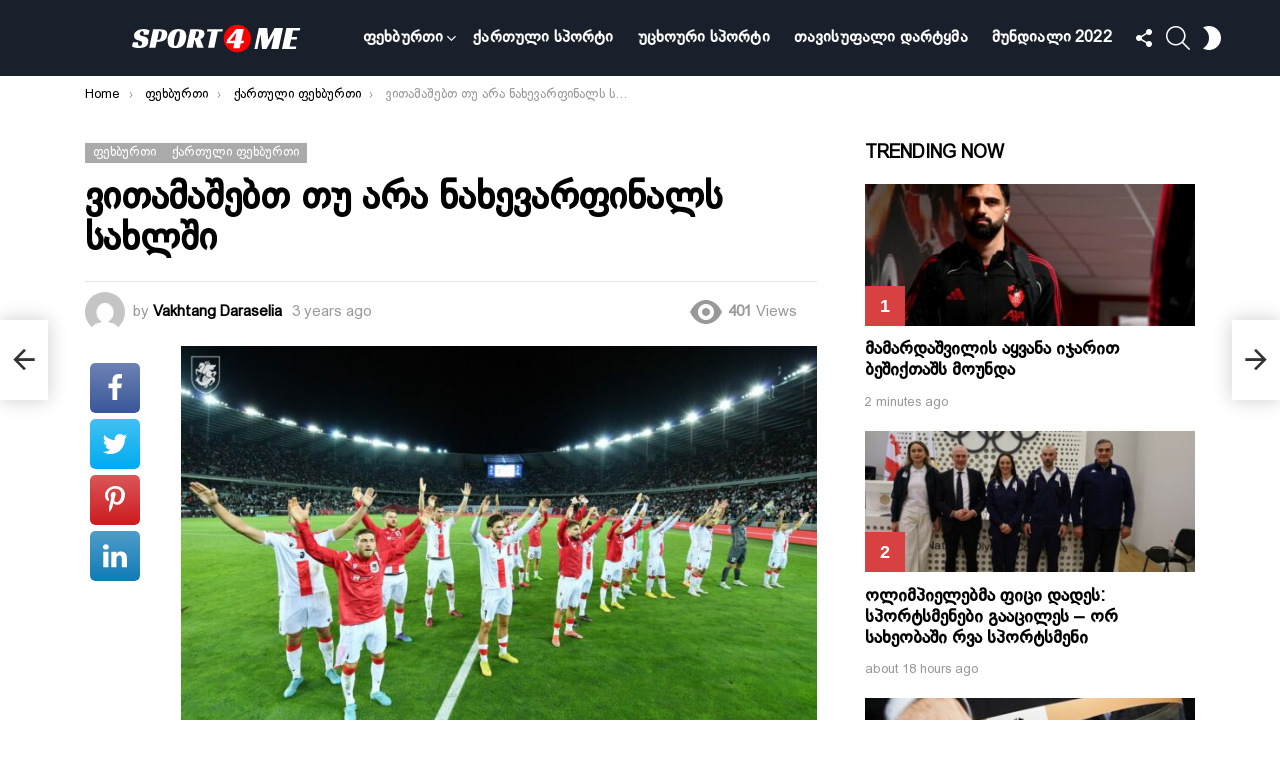

--- FILE ---
content_type: text/html; charset=UTF-8
request_url: https://sport4me.ge/%E1%83%95%E1%83%98%E1%83%97%E1%83%90%E1%83%9B%E1%83%90%E1%83%A8%E1%83%94%E1%83%91%E1%83%97-%E1%83%97%E1%83%A3-%E1%83%90%E1%83%A0%E1%83%90-%E1%83%9C%E1%83%90%E1%83%AE%E1%83%94%E1%83%95%E1%83%90/
body_size: 33141
content:
<!DOCTYPE html>
<!--[if IE 8]>
<html class="no-js g1-off-outside lt-ie10 lt-ie9" id="ie8" lang="en-US" prefix="og: http://ogp.me/ns#" prefix="og: https://ogp.me/ns#"><![endif]-->
<!--[if IE 9]>
<html class="no-js g1-off-outside lt-ie10" id="ie9" lang="en-US" prefix="og: http://ogp.me/ns#" prefix="og: https://ogp.me/ns#"><![endif]-->
<!--[if !IE]><!-->
<html class="no-js g1-off-outside" lang="en-US" prefix="og: http://ogp.me/ns#" prefix="og: https://ogp.me/ns#"><!--<![endif]-->
<head>
	<meta charset="UTF-8"/>
	<link rel="profile" href="https://gmpg.org/xfn/11"/>
	<link rel="pingback" href="https://sport4me.ge/xmlrpc.php"/>

	
<meta name="viewport" content="initial-scale=1.0, minimum-scale=1.0, height=device-height, width=device-width" />
<meta property="og:locale" content="en_US" />
<meta property="og:type" content="article" />
<meta property="og:title" content="ვითამაშებთ თუ არა ნახევარფინალს სახლში" />
<meta property="og:description" content="საქართველოს ნაკრებმა ჩრდილოეთ მაკედონიის დამარცხებით (2:0) ჯგუფში პირველი ადგილი გაინაღდა. ჩვენს გუნდს 5 მატჩში 13 ქულა აქვს ბურთების შეფარდებით 14:2 (+12). მოგეხსენებათ, ერთა ლიგაზე ნახევარფინალი ერთი მატჩისგან შედგება (ფინალი თავისთავად). ამ ერთი ნახევარფინალის მასპინძელი კი ის გუნდი ხდება, ვისაც ჯგუფში უკეთესი შედეგი ექნება. ოთხ პირველადგილოსან ნაკრებს შორის, პირველი და მეორე საუკეთესო შედეგის მქონე ითამაშებს საკუთარ" />
<meta property="og:url" content="https://sport4me.ge/%e1%83%95%e1%83%98%e1%83%97%e1%83%90%e1%83%9b%e1%83%90%e1%83%a8%e1%83%94%e1%83%91%e1%83%97-%e1%83%97%e1%83%a3-%e1%83%90%e1%83%a0%e1%83%90-%e1%83%9c%e1%83%90%e1%83%ae%e1%83%94%e1%83%95%e1%83%90/" />
<meta property="og:site_name" content="sport4me.ge" />
<meta property="article:tag" content="ერთა ლიგა" />
<meta property="article:tag" content="საქართველოს ნაკრები" />
<meta property="article:section" content="ფეხბურთი" />
<meta property="article:published_time" content="2022-09-24T16:46:14+00:00" />
<meta property="og:image" content="https://sport4me.ge/wp-content/uploads/2022/10/kjr_2596.jpg" />
<meta property="og:image:secure_url" content="https://sport4me.ge/wp-content/uploads/2022/10/kjr_2596.jpg" />
<meta property="og:image:width" content="1620" />
<meta property="og:image:height" content="1080" />

<!-- Search Engine Optimization by Rank Math - https://s.rankmath.com/home -->
<title>ვითამაშებთ თუ არა ნახევარფინალს სახლში - sport4me.ge</title>
<meta name="description" content="საქართველოს ნაკრებმა ჩრდილოეთ მაკედონიის დამარცხებით (2:0) ჯგუფში პირველი ადგილი გაინაღდა. ჩვენს გუნდს 5 მატჩში 13 ქულა აქვს ბურთების შეფარდებით 14:2 (+12)."/>
<meta name="robots" content="follow, index, max-snippet:-1, max-video-preview:-1, max-image-preview:large"/>
<link rel="canonical" href="https://sport4me.ge/%e1%83%95%e1%83%98%e1%83%97%e1%83%90%e1%83%9b%e1%83%90%e1%83%a8%e1%83%94%e1%83%91%e1%83%97-%e1%83%97%e1%83%a3-%e1%83%90%e1%83%a0%e1%83%90-%e1%83%9c%e1%83%90%e1%83%ae%e1%83%94%e1%83%95%e1%83%90/" />
<meta property="og:locale" content="en_US" />
<meta property="og:type" content="article" />
<meta property="og:title" content="ვითამაშებთ თუ არა ნახევარფინალს სახლში - sport4me.ge" />
<meta property="og:description" content="საქართველოს ნაკრებმა ჩრდილოეთ მაკედონიის დამარცხებით (2:0) ჯგუფში პირველი ადგილი გაინაღდა. ჩვენს გუნდს 5 მატჩში 13 ქულა აქვს ბურთების შეფარდებით 14:2 (+12)." />
<meta property="og:url" content="https://sport4me.ge/%e1%83%95%e1%83%98%e1%83%97%e1%83%90%e1%83%9b%e1%83%90%e1%83%a8%e1%83%94%e1%83%91%e1%83%97-%e1%83%97%e1%83%a3-%e1%83%90%e1%83%a0%e1%83%90-%e1%83%9c%e1%83%90%e1%83%ae%e1%83%94%e1%83%95%e1%83%90/" />
<meta property="og:site_name" content="sport4me.ge" />
<meta property="article:tag" content="ერთა ლიგა" />
<meta property="article:tag" content="საქართველოს ნაკრები" />
<meta property="article:section" content="ფეხბურთი" />
<meta property="fb:app_id" content="1484014751649978" />
<meta property="og:image" content="https://sport4me.ge/wp-content/uploads/2022/10/kjr_2596.jpg" />
<meta property="og:image:secure_url" content="https://sport4me.ge/wp-content/uploads/2022/10/kjr_2596.jpg" />
<meta property="og:image:width" content="1620" />
<meta property="og:image:height" content="1080" />
<meta property="og:image:alt" content="ვითამაშებთ თუ არა ნახევარფინალს სახლში" />
<meta property="og:image:type" content="image/jpeg" />
<meta property="article:published_time" content="2022-09-24T16:46:14+00:00" />
<meta name="twitter:card" content="summary_large_image" />
<meta name="twitter:title" content="ვითამაშებთ თუ არა ნახევარფინალს სახლში - sport4me.ge" />
<meta name="twitter:description" content="საქართველოს ნაკრებმა ჩრდილოეთ მაკედონიის დამარცხებით (2:0) ჯგუფში პირველი ადგილი გაინაღდა. ჩვენს გუნდს 5 მატჩში 13 ქულა აქვს ბურთების შეფარდებით 14:2 (+12)." />
<meta name="twitter:image" content="https://sport4me.ge/wp-content/uploads/2022/10/kjr_2596.jpg" />
<meta name="twitter:label1" content="Written by" />
<meta name="twitter:data1" content="Vakhtang Daraselia" />
<meta name="twitter:label2" content="Time to read" />
<meta name="twitter:data2" content="Less than a minute" />
<script type="application/ld+json" class="rank-math-schema">{"@context":"https://schema.org","@graph":[{"@type":["SportsClub","Organization"],"@id":"https://sport4me.ge/#organization","name":"sport4me.ge","url":"https://sport4me.ge","openingHours":["Monday,Tuesday,Wednesday,Thursday,Friday,Saturday,Sunday 09:00-17:00"]},{"@type":"WebSite","@id":"https://sport4me.ge/#website","url":"https://sport4me.ge","name":"sport4me.ge","publisher":{"@id":"https://sport4me.ge/#organization"},"inLanguage":"en-US"},{"@type":"ImageObject","@id":"https://sport4me.ge/wp-content/uploads/2022/10/kjr_2596.jpg","url":"https://sport4me.ge/wp-content/uploads/2022/10/kjr_2596.jpg","width":"1620","height":"1080","inLanguage":"en-US"},{"@type":"WebPage","@id":"https://sport4me.ge/%e1%83%95%e1%83%98%e1%83%97%e1%83%90%e1%83%9b%e1%83%90%e1%83%a8%e1%83%94%e1%83%91%e1%83%97-%e1%83%97%e1%83%a3-%e1%83%90%e1%83%a0%e1%83%90-%e1%83%9c%e1%83%90%e1%83%ae%e1%83%94%e1%83%95%e1%83%90/#webpage","url":"https://sport4me.ge/%e1%83%95%e1%83%98%e1%83%97%e1%83%90%e1%83%9b%e1%83%90%e1%83%a8%e1%83%94%e1%83%91%e1%83%97-%e1%83%97%e1%83%a3-%e1%83%90%e1%83%a0%e1%83%90-%e1%83%9c%e1%83%90%e1%83%ae%e1%83%94%e1%83%95%e1%83%90/","name":"\u10d5\u10d8\u10d7\u10d0\u10db\u10d0\u10e8\u10d4\u10d1\u10d7 \u10d7\u10e3 \u10d0\u10e0\u10d0 \u10dc\u10d0\u10ee\u10d4\u10d5\u10d0\u10e0\u10e4\u10d8\u10dc\u10d0\u10da\u10e1 \u10e1\u10d0\u10ee\u10da\u10e8\u10d8 - sport4me.ge","datePublished":"2022-09-24T16:46:14+00:00","dateModified":"2022-09-24T16:46:14+00:00","isPartOf":{"@id":"https://sport4me.ge/#website"},"primaryImageOfPage":{"@id":"https://sport4me.ge/wp-content/uploads/2022/10/kjr_2596.jpg"},"inLanguage":"en-US"},{"@type":"Person","@id":"https://sport4me.ge/author/vaxo/","name":"Vakhtang Daraselia","url":"https://sport4me.ge/author/vaxo/","image":{"@type":"ImageObject","@id":"https://secure.gravatar.com/avatar/6e2afb47857a533d3a8f26b7029a7a79f2cec3d8e90d2ad42a5eea7bec6d1cad?s=96&amp;d=mm&amp;r=g","url":"https://secure.gravatar.com/avatar/6e2afb47857a533d3a8f26b7029a7a79f2cec3d8e90d2ad42a5eea7bec6d1cad?s=96&amp;d=mm&amp;r=g","caption":"Vakhtang Daraselia","inLanguage":"en-US"},"worksFor":{"@id":"https://sport4me.ge/#organization"}},{"@type":"BlogPosting","headline":"\u10d5\u10d8\u10d7\u10d0\u10db\u10d0\u10e8\u10d4\u10d1\u10d7 \u10d7\u10e3 \u10d0\u10e0\u10d0 \u10dc\u10d0\u10ee\u10d4\u10d5\u10d0\u10e0\u10e4\u10d8\u10dc\u10d0\u10da\u10e1 \u10e1\u10d0\u10ee\u10da\u10e8\u10d8 - sport4me.ge","datePublished":"2022-09-24T16:46:14+00:00","dateModified":"2022-09-24T16:46:14+00:00","articleSection":"\u10e4\u10d4\u10ee\u10d1\u10e3\u10e0\u10d7\u10d8, \u10e5\u10d0\u10e0\u10d7\u10e3\u10da\u10d8 \u10e4\u10d4\u10ee\u10d1\u10e3\u10e0\u10d7\u10d8","author":{"@id":"https://sport4me.ge/author/vaxo/"},"publisher":{"@id":"https://sport4me.ge/#organization"},"description":"\u10e1\u10d0\u10e5\u10d0\u10e0\u10d7\u10d5\u10d4\u10da\u10dd\u10e1 \u10dc\u10d0\u10d9\u10e0\u10d4\u10d1\u10db\u10d0 \u10e9\u10e0\u10d3\u10d8\u10da\u10dd\u10d4\u10d7 \u10db\u10d0\u10d9\u10d4\u10d3\u10dd\u10dc\u10d8\u10d8\u10e1 \u10d3\u10d0\u10db\u10d0\u10e0\u10ea\u10ee\u10d4\u10d1\u10d8\u10d7 (2:0) \u10ef\u10d2\u10e3\u10e4\u10e8\u10d8 \u10de\u10d8\u10e0\u10d5\u10d4\u10da\u10d8 \u10d0\u10d3\u10d2\u10d8\u10da\u10d8 \u10d2\u10d0\u10d8\u10dc\u10d0\u10e6\u10d3\u10d0. \u10e9\u10d5\u10d4\u10dc\u10e1 \u10d2\u10e3\u10dc\u10d3\u10e1 5 \u10db\u10d0\u10e2\u10e9\u10e8\u10d8 13 \u10e5\u10e3\u10da\u10d0 \u10d0\u10e5\u10d5\u10e1 \u10d1\u10e3\u10e0\u10d7\u10d4\u10d1\u10d8\u10e1 \u10e8\u10d4\u10e4\u10d0\u10e0\u10d3\u10d4\u10d1\u10d8\u10d7 14:2 (+12).","name":"\u10d5\u10d8\u10d7\u10d0\u10db\u10d0\u10e8\u10d4\u10d1\u10d7 \u10d7\u10e3 \u10d0\u10e0\u10d0 \u10dc\u10d0\u10ee\u10d4\u10d5\u10d0\u10e0\u10e4\u10d8\u10dc\u10d0\u10da\u10e1 \u10e1\u10d0\u10ee\u10da\u10e8\u10d8 - sport4me.ge","@id":"https://sport4me.ge/%e1%83%95%e1%83%98%e1%83%97%e1%83%90%e1%83%9b%e1%83%90%e1%83%a8%e1%83%94%e1%83%91%e1%83%97-%e1%83%97%e1%83%a3-%e1%83%90%e1%83%a0%e1%83%90-%e1%83%9c%e1%83%90%e1%83%ae%e1%83%94%e1%83%95%e1%83%90/#richSnippet","isPartOf":{"@id":"https://sport4me.ge/%e1%83%95%e1%83%98%e1%83%97%e1%83%90%e1%83%9b%e1%83%90%e1%83%a8%e1%83%94%e1%83%91%e1%83%97-%e1%83%97%e1%83%a3-%e1%83%90%e1%83%a0%e1%83%90-%e1%83%9c%e1%83%90%e1%83%ae%e1%83%94%e1%83%95%e1%83%90/#webpage"},"image":{"@id":"https://sport4me.ge/wp-content/uploads/2022/10/kjr_2596.jpg"},"inLanguage":"en-US","mainEntityOfPage":{"@id":"https://sport4me.ge/%e1%83%95%e1%83%98%e1%83%97%e1%83%90%e1%83%9b%e1%83%90%e1%83%a8%e1%83%94%e1%83%91%e1%83%97-%e1%83%97%e1%83%a3-%e1%83%90%e1%83%a0%e1%83%90-%e1%83%9c%e1%83%90%e1%83%ae%e1%83%94%e1%83%95%e1%83%90/#webpage"}}]}</script>
<!-- /Rank Math WordPress SEO plugin -->

<link rel='preconnect' href='https://fonts.gstatic.com' />
<link rel="alternate" type="application/rss+xml" title="sport4me.ge &raquo; Feed" href="https://sport4me.ge/feed/" />
<link rel="alternate" type="application/rss+xml" title="sport4me.ge &raquo; Comments Feed" href="https://sport4me.ge/comments/feed/" />
<link rel="alternate" type="application/rss+xml" title="sport4me.ge &raquo; ვითამაშებთ თუ არა ნახევარფინალს სახლში Comments Feed" href="https://sport4me.ge/%e1%83%95%e1%83%98%e1%83%97%e1%83%90%e1%83%9b%e1%83%90%e1%83%a8%e1%83%94%e1%83%91%e1%83%97-%e1%83%97%e1%83%a3-%e1%83%90%e1%83%a0%e1%83%90-%e1%83%9c%e1%83%90%e1%83%ae%e1%83%94%e1%83%95%e1%83%90/feed/" />
<link rel="alternate" title="oEmbed (JSON)" type="application/json+oembed" href="https://sport4me.ge/wp-json/oembed/1.0/embed?url=https%3A%2F%2Fsport4me.ge%2F%25e1%2583%2595%25e1%2583%2598%25e1%2583%2597%25e1%2583%2590%25e1%2583%259b%25e1%2583%2590%25e1%2583%25a8%25e1%2583%2594%25e1%2583%2591%25e1%2583%2597-%25e1%2583%2597%25e1%2583%25a3-%25e1%2583%2590%25e1%2583%25a0%25e1%2583%2590-%25e1%2583%259c%25e1%2583%2590%25e1%2583%25ae%25e1%2583%2594%25e1%2583%2595%25e1%2583%2590%2F" />
<link rel="alternate" title="oEmbed (XML)" type="text/xml+oembed" href="https://sport4me.ge/wp-json/oembed/1.0/embed?url=https%3A%2F%2Fsport4me.ge%2F%25e1%2583%2595%25e1%2583%2598%25e1%2583%2597%25e1%2583%2590%25e1%2583%259b%25e1%2583%2590%25e1%2583%25a8%25e1%2583%2594%25e1%2583%2591%25e1%2583%2597-%25e1%2583%2597%25e1%2583%25a3-%25e1%2583%2590%25e1%2583%25a0%25e1%2583%2590-%25e1%2583%259c%25e1%2583%2590%25e1%2583%25ae%25e1%2583%2594%25e1%2583%2595%25e1%2583%2590%2F&#038;format=xml" />
<style id='wp-img-auto-sizes-contain-inline-css' type='text/css'>
img:is([sizes=auto i],[sizes^="auto," i]){contain-intrinsic-size:3000px 1500px}
/*# sourceURL=wp-img-auto-sizes-contain-inline-css */
</style>
<style id='wp-emoji-styles-inline-css' type='text/css'>

	img.wp-smiley, img.emoji {
		display: inline !important;
		border: none !important;
		box-shadow: none !important;
		height: 1em !important;
		width: 1em !important;
		margin: 0 0.07em !important;
		vertical-align: -0.1em !important;
		background: none !important;
		padding: 0 !important;
	}
/*# sourceURL=wp-emoji-styles-inline-css */
</style>
<style id='classic-theme-styles-inline-css' type='text/css'>
/*! This file is auto-generated */
.wp-block-button__link{color:#fff;background-color:#32373c;border-radius:9999px;box-shadow:none;text-decoration:none;padding:calc(.667em + 2px) calc(1.333em + 2px);font-size:1.125em}.wp-block-file__button{background:#32373c;color:#fff;text-decoration:none}
/*# sourceURL=/wp-includes/css/classic-themes.min.css */
</style>
<link rel='stylesheet' id='adace-style-css' href='https://sport4me.ge/wp-content/plugins/ad-ace/assets/css/style.min.css?ver=1.3.27' type='text/css' media='all' />
<link rel='stylesheet' id='shoppable-images-css-css' href='https://sport4me.ge/wp-content/plugins/ad-ace/assets/css/shoppable-images-front.min.css?ver=1.3.27' type='text/css' media='all' />
<link rel='stylesheet' id='cace-all-css' href='https://sport4me.ge/wp-content/plugins/comment-ace/assets/css/all.min.css?ver=1.0.7' type='text/css' media='all' />
<link rel='stylesheet' id='mace-lazy-load-youtube-css' href='https://sport4me.ge/wp-content/plugins/media-ace/includes/lazy-load/assets/css/youtube.min.css?ver=1.4.12' type='text/css' media='all' />
<link rel='stylesheet' id='mace-gallery-css' href='https://sport4me.ge/wp-content/plugins/media-ace/includes/gallery/css/gallery.min.css?ver=6.9' type='text/css' media='all' />
<link rel='stylesheet' id='jquery-magnific-popup-css' href='https://sport4me.ge/wp-content/plugins/snax/assets/js/jquery.magnific-popup/magnific-popup.css?ver=6.9' type='text/css' media='all' />
<link rel='stylesheet' id='snax-css' href='https://sport4me.ge/wp-content/plugins/snax/css/snax.min.css?ver=1.93' type='text/css' media='all' />
<link rel='stylesheet' id='uaf_client_css-css' href='https://sport4me.ge/wp-content/uploads/useanyfont/uaf.css?ver=1665737921' type='text/css' media='all' />
<link rel='stylesheet' id='wyr-main-css' href='https://sport4me.ge/wp-content/plugins/whats-your-reaction/css/main.min.css?ver=1.3.19' type='text/css' media='all' />
<link rel='stylesheet' id='wordpress-popular-posts-css-css' href='https://sport4me.ge/wp-content/plugins/wordpress-popular-posts/assets/css/wpp.css?ver=6.0.5' type='text/css' media='all' />
<link rel='stylesheet' id='g1-main-css' href='https://sport4me.ge/wp-content/themes/bimber/css/9.2.3/styles/cards-2019/all-light.min.css?ver=9.2.3' type='text/css' media='all' />
<link rel='stylesheet' id='bimber-single-css' href='https://sport4me.ge/wp-content/themes/bimber/css/9.2.3/styles/cards-2019/single-light.min.css?ver=9.2.3' type='text/css' media='all' />
<link rel='stylesheet' id='bimber-comments-css' href='https://sport4me.ge/wp-content/themes/bimber/css/9.2.3/styles/cards-2019/comments-light.min.css?ver=9.2.3' type='text/css' media='all' />
<link rel='stylesheet' id='bimber-dynamic-style-css' href='https://sport4me.ge/wp-content/uploads/dynamic-style-1665981457.css' type='text/css' media='all' />
<link rel='stylesheet' id='subscribe-forms-css-css' href='https://sport4me.ge/wp-content/plugins/easy-social-share-buttons3/assets/modules/subscribe-forms.min.css?ver=8.5' type='text/css' media='all' />
<link rel='stylesheet' id='easy-social-share-buttons-display-methods-css' href='https://sport4me.ge/wp-content/plugins/easy-social-share-buttons3/assets/css/essb-display-methods.min.css?ver=8.5' type='text/css' media='all' />
<link rel='stylesheet' id='easy-social-share-buttons-css' href='https://sport4me.ge/wp-content/plugins/easy-social-share-buttons3/assets/css/easy-social-share-buttons.min.css?ver=8.5' type='text/css' media='all' />
<style id='easy-social-share-buttons-inline-css' type='text/css'>
.essb_topbar .essb_topbar_inner{max-width:1152px;margin:0 auto;padding-left:0;padding-right:0;}.essb_topbar{margin-top:-200px;}
/*# sourceURL=easy-social-share-buttons-inline-css */
</style>
<link rel='stylesheet' id='cace-form-css' href='https://sport4me.ge/wp-content/plugins/comment-ace/assets/css/form.min.css?ver=1.0.7' type='text/css' media='all' />
<link rel='stylesheet' id='bimber-snax-extra-css' href='https://sport4me.ge/wp-content/themes/bimber/css/9.2.3/styles/cards-2019/snax-extra-light.min.css?ver=9.2.3' type='text/css' media='all' />
<link rel='stylesheet' id='bimber-vc-css' href='https://sport4me.ge/wp-content/themes/bimber/css/9.2.3/styles/cards-2019/vc-light.min.css?ver=9.2.3' type='text/css' media='all' />
<link rel='stylesheet' id='bimber-essb-css' href='https://sport4me.ge/wp-content/themes/bimber/css/9.2.3/styles/cards-2019/essb-light.min.css?ver=9.2.3' type='text/css' media='all' />
<link rel='stylesheet' id='bimber-mashshare-css' href='https://sport4me.ge/wp-content/themes/bimber/css/9.2.3/styles/cards-2019/mashshare-light.min.css?ver=9.2.3' type='text/css' media='all' />
<script type="text/javascript" src="https://sport4me.ge/wp-includes/js/jquery/jquery.min.js?ver=3.7.1" id="jquery-core-js"></script>
<script type="text/javascript" src="https://sport4me.ge/wp-includes/js/jquery/jquery-migrate.min.js?ver=3.4.1" id="jquery-migrate-js"></script>
<script type="text/javascript" src="https://sport4me.ge/wp-content/plugins/ad-ace/assets/js/slot-slideup.js?ver=1.3.27" id="adace-slot-slideup-js"></script>
<script type="text/javascript" src="https://sport4me.ge/wp-content/plugins/ad-ace/includes/shoppable-images/assets/js/shoppable-images-front.js?ver=1.3.27" id="shoppable-images-js-js"></script>
<script type="text/javascript" src="https://sport4me.ge/wp-content/plugins/ad-ace/assets/js/coupons.js?ver=1.3.27" id="adace-coupons-js"></script>
<script type="application/json" id="wpp-json">
/* <![CDATA[ */
{"sampling_active":0,"sampling_rate":100,"ajax_url":"https:\/\/sport4me.ge\/wp-json\/wordpress-popular-posts\/v1\/popular-posts","api_url":"https:\/\/sport4me.ge\/wp-json\/wordpress-popular-posts","ID":2450,"token":"00a6bb9399","lang":0,"debug":0}
//# sourceURL=wpp-json
/* ]]> */
</script>
<script type="text/javascript" src="https://sport4me.ge/wp-content/plugins/wordpress-popular-posts/assets/js/wpp.min.js?ver=6.0.5" id="wpp-js-js"></script>
<script type="text/javascript" src="https://sport4me.ge/wp-content/themes/bimber/js/modernizr/modernizr-custom.min.js?ver=3.3.0" id="modernizr-js"></script>
<script type="text/javascript" id="commentace-core-js-extra">
/* <![CDATA[ */
var commentace = {"ajax_url":"https://sport4me.ge/wp-admin/admin-ajax.php","nonce":"300468c40c","in_debug_mode":"","user_logged_in":"","login_url":"https://sport4me.ge/wp-login.php?snax_login_popup=on","number_format":{"decimals":0,"dec_point":".","thousands_sep":","},"i18n":{"remove":"Remove","login_required":"You must be logged in to perform that action","copied_to_clipboard":"Copied to your clipboard"}};
//# sourceURL=commentace-core-js-extra
/* ]]> */
</script>
<script type="text/javascript" src="https://sport4me.ge/wp-content/plugins/comment-ace/assets/js/core.js?ver=1.0.7" id="commentace-core-js"></script>
<script type="text/javascript" src="https://sport4me.ge/wp-content/plugins/comment-ace/assets/js/comments.js?ver=1.0.7" id="commentace-comments-js"></script>
<link rel="https://api.w.org/" href="https://sport4me.ge/wp-json/" /><link rel="alternate" title="JSON" type="application/json" href="https://sport4me.ge/wp-json/wp/v2/posts/2450" /><link rel="EditURI" type="application/rsd+xml" title="RSD" href="https://sport4me.ge/xmlrpc.php?rsd" />
<link rel='shortlink' href='https://sport4me.ge/?p=2450' />
<link rel="preload" href="https://sport4me.ge/wp-content/plugins/g1-socials/css/iconfont/fonts/g1-socials.woff" as="font" type="font/woff" crossorigin="anonymous">	<style>
		.lazyload, .lazyloading {
			opacity: 0;
		}
		.lazyloaded {
			opacity: 1;
		}
		.lazyload,
		.lazyloading,
		.lazyloaded {
			transition: opacity 0.175s ease-in-out;
		}

		iframe.lazyloading {
			opacity: 1;
			transition: opacity 0.375s ease-in-out;
			background: #f2f2f2 no-repeat center;
		}
		iframe.lazyloaded {
			opacity: 1;
		}
	</style>
	<!-- start Mixpanel -->
<script type="text/javascript">(function(f,b){if(!b.__SV){var a,e,i,g;window.mixpanel=b;b._i=[];b.init=function(a,e,d){function f(b,h){var a=h.split(".");2==a.length&&(b=b[a[0]],h=a[1]);b[h]=function(){b.push([h].concat(Array.prototype.slice.call(arguments,0)))}}var c=b;"undefined"!==typeof d?c=b[d]=[]:d="mixpanel";c.people=c.people||[];c.toString=function(b){var a="mixpanel";"mixpanel"!==d&&(a+="."+d);b||(a+=" (stub)");return a};c.people.toString=function(){return c.toString(1)+".people (stub)"};i="disable track track_pageview track_links track_forms register register_once alias unregister identify name_tag set_config people.set people.set_once people.increment people.append people.track_charge people.clear_charges people.delete_user".split(" ");
for(g=0;g<i.length;g++)f(c,i[g]);b._i.push([a,e,d])};b.__SV=1.2;a=f.createElement("script");a.type="text/javascript";a.async=!0;a.src="//cdn.mxpnl.com/libs/mixpanel-2.2.min.js";e=f.getElementsByTagName("script")[0];e.parentNode.insertBefore(a,e)}})(document,window.mixpanel||[]);
mixpanel.init("8fa40c517b6273a49daaa9b5effe690b");</script>
<!-- end Mixpanel -->

<script type="text/javascript"> 
mixpanel.set_config({
    cross_subdomain_cookie: false,
    debug: false});
</script> 
<!-- end Mixpanel --><link rel="preload" href="https://sport4me.ge/wp-content/plugins/snax/css/snaxicon/fonts/snaxicon.woff" as="font" type="font/woff" crossorigin="anonymous">            <style id="wpp-loading-animation-styles">@-webkit-keyframes bgslide{from{background-position-x:0}to{background-position-x:-200%}}@keyframes bgslide{from{background-position-x:0}to{background-position-x:-200%}}.wpp-widget-placeholder,.wpp-widget-block-placeholder{margin:0 auto;width:60px;height:3px;background:#dd3737;background:linear-gradient(90deg,#dd3737 0%,#571313 10%,#dd3737 100%);background-size:200% auto;border-radius:3px;-webkit-animation:bgslide 1s infinite linear;animation:bgslide 1s infinite linear}</style>
            	<style>
	@font-face {
		font-family: "bimber";
							src:url("https://sport4me.ge/wp-content/themes/bimber/css/9.2.3/bimber/fonts/bimber.eot");
			src:url("https://sport4me.ge/wp-content/themes/bimber/css/9.2.3/bimber/fonts/bimber.eot?#iefix") format("embedded-opentype"),
			url("https://sport4me.ge/wp-content/themes/bimber/css/9.2.3/bimber/fonts/bimber.woff") format("woff"),
			url("https://sport4me.ge/wp-content/themes/bimber/css/9.2.3/bimber/fonts/bimber.ttf") format("truetype"),
			url("https://sport4me.ge/wp-content/themes/bimber/css/9.2.3/bimber/fonts/bimber.svg#bimber") format("svg");
				font-weight: normal;
		font-style: normal;
		font-display: block;
	}
	</style>
	<!-- Start VWO Async SmartCode -->
<script type='text/javascript' id='vwoCode'>
window._vwo_code=window._vwo_code || (function() {
var account_id=655570,
version=1.3,
settings_tolerance=2000,
library_tolerance=2500,
use_existing_jquery=false,
is_spa=1,
hide_element='body',
/* DO NOT EDIT BELOW THIS LINE */
f=false,d=document,code={use_existing_jquery:function(){return use_existing_jquery},library_tolerance:function(){return library_tolerance},finish:function(){if(!f){f=true;var e=d.getElementById('_vis_opt_path_hides');if(e)e.parentNode.removeChild(e)}},finished:function(){return f},load:function(e){var t=d.createElement('script');t.fetchPriority='high';t.src=e;t.type='text/javascript';t.innerText;t.onerror=function(){_vwo_code.finish()};d.getElementsByTagName('head')[0].appendChild(t)},init:function(){window.settings_timer=setTimeout(function(){_vwo_code.finish()},settings_tolerance);var e=d.createElement('style'),t=hide_element?hide_element+'{opacity:0 !important;filter:alpha(opacity=0) !important;background:none !important;}':'',i=d.getElementsByTagName('head')[0];e.setAttribute('id','_vis_opt_path_hides');e.setAttribute('nonce',document.querySelector('#vwoCode').nonce);e.setAttribute('type','text/css');if(e.styleSheet)e.styleSheet.cssText=t;else e.appendChild(d.createTextNode(t));i.appendChild(e);this.load('https://dev.visualwebsiteoptimizer.com/j.php?a='+account_id+'&u='+encodeURIComponent(d.URL)+'&f='+ +is_spa+'&vn='+version);return settings_timer}};window._vwo_settings_timer = code.init();return code;}());
</script>
<!-- End VWO Async SmartCode --> 

<!-- Google Tag Manager -->
<script>(function(w,d,s,l,i){w[l]=w[l]||[];w[l].push({'gtm.start':
new Date().getTime(),event:'gtm.js'});var f=d.getElementsByTagName(s)[0],
j=d.createElement(s),dl=l!='dataLayer'?'&l='+l:'';j.async=true;j.src=
'https://www.googletagmanager.com/gtm.js?id='+i+dl;f.parentNode.insertBefore(j,f);
})(window,document,'script','dataLayer','GTM-NKG8BJ2');</script>
<!-- End Google Tag Manager --><meta name="generator" content="Powered by WPBakery Page Builder - drag and drop page builder for WordPress."/>
<link rel="preload" href="https://sport4me.ge/wp-content/plugins/comment-ace/assets/css/iconfont/fonts/cace.woff" as="font" type="font/woff" crossorigin="anonymous"><meta name="g1:switch-skin-css" content="https://sport4me.ge/wp-content/themes/bimber/css/9.2.3/styles/mode-dark.min.css" />	<script>if("undefined"!=typeof localStorage){var skinItemId=document.getElementsByName("g1:skin-item-id");skinItemId=skinItemId.length>0?skinItemId[0].getAttribute("content"):"g1_skin",window.g1SwitchSkin=function(e,t){if(e){var n=document.getElementById("g1-switch-skin-css");if(n){n.parentNode.removeChild(n),document.documentElement.classList.remove("g1-skinmode");try{localStorage.removeItem(skinItemId)}catch(e){}}else{t?document.write('<link id="g1-switch-skin-css" rel="stylesheet" type="text/css" media="all" href="'+document.getElementsByName("g1:switch-skin-css")[0].getAttribute("content")+'" />'):((n=document.createElement("link")).id="g1-switch-skin-css",n.href=document.getElementsByName("g1:switch-skin-css")[0].getAttribute("content"),n.rel="stylesheet",n.media="all",document.head.appendChild(n)),document.documentElement.classList.add("g1-skinmode");try{localStorage.setItem(skinItemId,e)}catch(e){}}}};try{var mode=localStorage.getItem(skinItemId);window.g1SwitchSkin(mode,!0)}catch(e){}}</script>
		<script>if("undefined"!=typeof localStorage){var nsfwItemId=document.getElementsByName("g1:nsfw-item-id");nsfwItemId=nsfwItemId.length>0?nsfwItemId[0].getAttribute("content"):"g1_nsfw_off",window.g1SwitchNSFW=function(e){e?(localStorage.setItem(nsfwItemId,1),document.documentElement.classList.add("g1-nsfw-off")):(localStorage.removeItem(nsfwItemId),document.documentElement.classList.remove("g1-nsfw-off"))};try{var nsfwmode=localStorage.getItem(nsfwItemId);window.g1SwitchNSFW(nsfwmode)}catch(e){}}</script>
	<noscript><style> .wpb_animate_when_almost_visible { opacity: 1; }</style></noscript><style id='wp-block-paragraph-inline-css' type='text/css'>
.is-small-text{font-size:.875em}.is-regular-text{font-size:1em}.is-large-text{font-size:2.25em}.is-larger-text{font-size:3em}.has-drop-cap:not(:focus):first-letter{float:left;font-size:8.4em;font-style:normal;font-weight:100;line-height:.68;margin:.05em .1em 0 0;text-transform:uppercase}body.rtl .has-drop-cap:not(:focus):first-letter{float:none;margin-left:.1em}p.has-drop-cap.has-background{overflow:hidden}:root :where(p.has-background){padding:1.25em 2.375em}:where(p.has-text-color:not(.has-link-color)) a{color:inherit}p.has-text-align-left[style*="writing-mode:vertical-lr"],p.has-text-align-right[style*="writing-mode:vertical-rl"]{rotate:180deg}
/*# sourceURL=https://sport4me.ge/wp-includes/blocks/paragraph/style.min.css */
</style>
<style id='global-styles-inline-css' type='text/css'>
:root{--wp--preset--aspect-ratio--square: 1;--wp--preset--aspect-ratio--4-3: 4/3;--wp--preset--aspect-ratio--3-4: 3/4;--wp--preset--aspect-ratio--3-2: 3/2;--wp--preset--aspect-ratio--2-3: 2/3;--wp--preset--aspect-ratio--16-9: 16/9;--wp--preset--aspect-ratio--9-16: 9/16;--wp--preset--color--black: #000000;--wp--preset--color--cyan-bluish-gray: #abb8c3;--wp--preset--color--white: #ffffff;--wp--preset--color--pale-pink: #f78da7;--wp--preset--color--vivid-red: #cf2e2e;--wp--preset--color--luminous-vivid-orange: #ff6900;--wp--preset--color--luminous-vivid-amber: #fcb900;--wp--preset--color--light-green-cyan: #7bdcb5;--wp--preset--color--vivid-green-cyan: #00d084;--wp--preset--color--pale-cyan-blue: #8ed1fc;--wp--preset--color--vivid-cyan-blue: #0693e3;--wp--preset--color--vivid-purple: #9b51e0;--wp--preset--gradient--vivid-cyan-blue-to-vivid-purple: linear-gradient(135deg,rgb(6,147,227) 0%,rgb(155,81,224) 100%);--wp--preset--gradient--light-green-cyan-to-vivid-green-cyan: linear-gradient(135deg,rgb(122,220,180) 0%,rgb(0,208,130) 100%);--wp--preset--gradient--luminous-vivid-amber-to-luminous-vivid-orange: linear-gradient(135deg,rgb(252,185,0) 0%,rgb(255,105,0) 100%);--wp--preset--gradient--luminous-vivid-orange-to-vivid-red: linear-gradient(135deg,rgb(255,105,0) 0%,rgb(207,46,46) 100%);--wp--preset--gradient--very-light-gray-to-cyan-bluish-gray: linear-gradient(135deg,rgb(238,238,238) 0%,rgb(169,184,195) 100%);--wp--preset--gradient--cool-to-warm-spectrum: linear-gradient(135deg,rgb(74,234,220) 0%,rgb(151,120,209) 20%,rgb(207,42,186) 40%,rgb(238,44,130) 60%,rgb(251,105,98) 80%,rgb(254,248,76) 100%);--wp--preset--gradient--blush-light-purple: linear-gradient(135deg,rgb(255,206,236) 0%,rgb(152,150,240) 100%);--wp--preset--gradient--blush-bordeaux: linear-gradient(135deg,rgb(254,205,165) 0%,rgb(254,45,45) 50%,rgb(107,0,62) 100%);--wp--preset--gradient--luminous-dusk: linear-gradient(135deg,rgb(255,203,112) 0%,rgb(199,81,192) 50%,rgb(65,88,208) 100%);--wp--preset--gradient--pale-ocean: linear-gradient(135deg,rgb(255,245,203) 0%,rgb(182,227,212) 50%,rgb(51,167,181) 100%);--wp--preset--gradient--electric-grass: linear-gradient(135deg,rgb(202,248,128) 0%,rgb(113,206,126) 100%);--wp--preset--gradient--midnight: linear-gradient(135deg,rgb(2,3,129) 0%,rgb(40,116,252) 100%);--wp--preset--font-size--small: 13px;--wp--preset--font-size--medium: 20px;--wp--preset--font-size--large: 36px;--wp--preset--font-size--x-large: 42px;--wp--preset--spacing--20: 0.44rem;--wp--preset--spacing--30: 0.67rem;--wp--preset--spacing--40: 1rem;--wp--preset--spacing--50: 1.5rem;--wp--preset--spacing--60: 2.25rem;--wp--preset--spacing--70: 3.38rem;--wp--preset--spacing--80: 5.06rem;--wp--preset--shadow--natural: 6px 6px 9px rgba(0, 0, 0, 0.2);--wp--preset--shadow--deep: 12px 12px 50px rgba(0, 0, 0, 0.4);--wp--preset--shadow--sharp: 6px 6px 0px rgba(0, 0, 0, 0.2);--wp--preset--shadow--outlined: 6px 6px 0px -3px rgb(255, 255, 255), 6px 6px rgb(0, 0, 0);--wp--preset--shadow--crisp: 6px 6px 0px rgb(0, 0, 0);}:where(.is-layout-flex){gap: 0.5em;}:where(.is-layout-grid){gap: 0.5em;}body .is-layout-flex{display: flex;}.is-layout-flex{flex-wrap: wrap;align-items: center;}.is-layout-flex > :is(*, div){margin: 0;}body .is-layout-grid{display: grid;}.is-layout-grid > :is(*, div){margin: 0;}:where(.wp-block-columns.is-layout-flex){gap: 2em;}:where(.wp-block-columns.is-layout-grid){gap: 2em;}:where(.wp-block-post-template.is-layout-flex){gap: 1.25em;}:where(.wp-block-post-template.is-layout-grid){gap: 1.25em;}.has-black-color{color: var(--wp--preset--color--black) !important;}.has-cyan-bluish-gray-color{color: var(--wp--preset--color--cyan-bluish-gray) !important;}.has-white-color{color: var(--wp--preset--color--white) !important;}.has-pale-pink-color{color: var(--wp--preset--color--pale-pink) !important;}.has-vivid-red-color{color: var(--wp--preset--color--vivid-red) !important;}.has-luminous-vivid-orange-color{color: var(--wp--preset--color--luminous-vivid-orange) !important;}.has-luminous-vivid-amber-color{color: var(--wp--preset--color--luminous-vivid-amber) !important;}.has-light-green-cyan-color{color: var(--wp--preset--color--light-green-cyan) !important;}.has-vivid-green-cyan-color{color: var(--wp--preset--color--vivid-green-cyan) !important;}.has-pale-cyan-blue-color{color: var(--wp--preset--color--pale-cyan-blue) !important;}.has-vivid-cyan-blue-color{color: var(--wp--preset--color--vivid-cyan-blue) !important;}.has-vivid-purple-color{color: var(--wp--preset--color--vivid-purple) !important;}.has-black-background-color{background-color: var(--wp--preset--color--black) !important;}.has-cyan-bluish-gray-background-color{background-color: var(--wp--preset--color--cyan-bluish-gray) !important;}.has-white-background-color{background-color: var(--wp--preset--color--white) !important;}.has-pale-pink-background-color{background-color: var(--wp--preset--color--pale-pink) !important;}.has-vivid-red-background-color{background-color: var(--wp--preset--color--vivid-red) !important;}.has-luminous-vivid-orange-background-color{background-color: var(--wp--preset--color--luminous-vivid-orange) !important;}.has-luminous-vivid-amber-background-color{background-color: var(--wp--preset--color--luminous-vivid-amber) !important;}.has-light-green-cyan-background-color{background-color: var(--wp--preset--color--light-green-cyan) !important;}.has-vivid-green-cyan-background-color{background-color: var(--wp--preset--color--vivid-green-cyan) !important;}.has-pale-cyan-blue-background-color{background-color: var(--wp--preset--color--pale-cyan-blue) !important;}.has-vivid-cyan-blue-background-color{background-color: var(--wp--preset--color--vivid-cyan-blue) !important;}.has-vivid-purple-background-color{background-color: var(--wp--preset--color--vivid-purple) !important;}.has-black-border-color{border-color: var(--wp--preset--color--black) !important;}.has-cyan-bluish-gray-border-color{border-color: var(--wp--preset--color--cyan-bluish-gray) !important;}.has-white-border-color{border-color: var(--wp--preset--color--white) !important;}.has-pale-pink-border-color{border-color: var(--wp--preset--color--pale-pink) !important;}.has-vivid-red-border-color{border-color: var(--wp--preset--color--vivid-red) !important;}.has-luminous-vivid-orange-border-color{border-color: var(--wp--preset--color--luminous-vivid-orange) !important;}.has-luminous-vivid-amber-border-color{border-color: var(--wp--preset--color--luminous-vivid-amber) !important;}.has-light-green-cyan-border-color{border-color: var(--wp--preset--color--light-green-cyan) !important;}.has-vivid-green-cyan-border-color{border-color: var(--wp--preset--color--vivid-green-cyan) !important;}.has-pale-cyan-blue-border-color{border-color: var(--wp--preset--color--pale-cyan-blue) !important;}.has-vivid-cyan-blue-border-color{border-color: var(--wp--preset--color--vivid-cyan-blue) !important;}.has-vivid-purple-border-color{border-color: var(--wp--preset--color--vivid-purple) !important;}.has-vivid-cyan-blue-to-vivid-purple-gradient-background{background: var(--wp--preset--gradient--vivid-cyan-blue-to-vivid-purple) !important;}.has-light-green-cyan-to-vivid-green-cyan-gradient-background{background: var(--wp--preset--gradient--light-green-cyan-to-vivid-green-cyan) !important;}.has-luminous-vivid-amber-to-luminous-vivid-orange-gradient-background{background: var(--wp--preset--gradient--luminous-vivid-amber-to-luminous-vivid-orange) !important;}.has-luminous-vivid-orange-to-vivid-red-gradient-background{background: var(--wp--preset--gradient--luminous-vivid-orange-to-vivid-red) !important;}.has-very-light-gray-to-cyan-bluish-gray-gradient-background{background: var(--wp--preset--gradient--very-light-gray-to-cyan-bluish-gray) !important;}.has-cool-to-warm-spectrum-gradient-background{background: var(--wp--preset--gradient--cool-to-warm-spectrum) !important;}.has-blush-light-purple-gradient-background{background: var(--wp--preset--gradient--blush-light-purple) !important;}.has-blush-bordeaux-gradient-background{background: var(--wp--preset--gradient--blush-bordeaux) !important;}.has-luminous-dusk-gradient-background{background: var(--wp--preset--gradient--luminous-dusk) !important;}.has-pale-ocean-gradient-background{background: var(--wp--preset--gradient--pale-ocean) !important;}.has-electric-grass-gradient-background{background: var(--wp--preset--gradient--electric-grass) !important;}.has-midnight-gradient-background{background: var(--wp--preset--gradient--midnight) !important;}.has-small-font-size{font-size: var(--wp--preset--font-size--small) !important;}.has-medium-font-size{font-size: var(--wp--preset--font-size--medium) !important;}.has-large-font-size{font-size: var(--wp--preset--font-size--large) !important;}.has-x-large-font-size{font-size: var(--wp--preset--font-size--x-large) !important;}
/*# sourceURL=global-styles-inline-css */
</style>
<link rel='stylesheet' id='g1-socials-basic-screen-css' href='https://sport4me.ge/wp-content/plugins/g1-socials/css/screen-basic.min.css?ver=1.2.27' type='text/css' media='all' />
<link rel='stylesheet' id='g1-socials-snapcode-css' href='https://sport4me.ge/wp-content/plugins/g1-socials/css/snapcode.min.css?ver=1.2.27' type='text/css' media='all' />
</head>

<body data-rsssl=1 class="wp-singular post-template-default single single-post postid-2450 single-format-standard wp-embed-responsive wp-theme-bimber snax-hoverable g1-layout-stretched g1-hoverable g1-has-mobile-logo g1-sidebar-normal essb-8.5 wpb-js-composer js-comp-ver-6.9.0 vc_responsive" itemscope="" itemtype="http://schema.org/WebPage" >

<div class="g1-body-inner">

	<div id="page">
		

		

					<div class="g1-row g1-row-layout-page g1-hb-row g1-hb-row-normal g1-hb-row-a g1-hb-row-1 g1-hb-boxed g1-hb-sticky-off g1-hb-shadow-off">
			<div class="g1-row-inner">
				<div class="g1-column g1-dropable">
											<div class="g1-bin-1 g1-bin-grow-off">
							<div class="g1-bin g1-bin-align-left">
																	<!-- BEGIN .g1-secondary-nav -->
<!-- END .g1-secondary-nav -->
															</div>
						</div>
											<div class="g1-bin-2 g1-bin-grow-off">
							<div class="g1-bin g1-bin-align-center">
															</div>
						</div>
											<div class="g1-bin-3 g1-bin-grow-off">
							<div class="g1-bin g1-bin-align-right">
															</div>
						</div>
									</div>
			</div>
			<div class="g1-row-background"></div>
		</div>
			<div class="g1-row g1-row-layout-page g1-hb-row g1-hb-row-normal g1-hb-row-b g1-hb-row-2 g1-hb-boxed g1-hb-sticky-off g1-hb-shadow-off">
			<div class="g1-row-inner">
				<div class="g1-column g1-dropable">
											<div class="g1-bin-1 g1-bin-grow-off">
							<div class="g1-bin g1-bin-align-left">
																	<div class="g1-id g1-id-desktop">
			<p class="g1-mega g1-mega-1st site-title">
	
			<a class="g1-logo-wrapper"
			   href="https://sport4me.ge/" rel="home">
									<picture class="g1-logo g1-logo-default">
						<source media="(min-width: 1025px)" srcset="https://avoe.ge/wp-content/uploads/2016/12/logo-geeky@2x.png 2x,https://sport4me.ge/wp-content/uploads/2022/10/SPORT4ME_logo-2.svg 1x">
						<source media="(max-width: 1024px)" srcset="data:image/svg+xml,%3Csvg%20xmlns%3D%27http%3A%2F%2Fwww.w3.org%2F2000%2Fsvg%27%20viewBox%3D%270%200%20228%2032%27%2F%3E">
						<img
							src="https://sport4me.ge/wp-content/uploads/2022/10/SPORT4ME_logo-2.svg"
							width="228"
							height="32"
							alt="sport4me.ge" />
					</picture>

												</a>

			</p>
	
            <script>
            try {
                if ( localStorage.getItem(skinItemId ) ) {
                    var _g1;
                    _g1 = document.getElementById('g1-logo-inverted-img');
                    _g1.classList.remove('lazyload');
                    _g1.setAttribute('src', _g1.getAttribute('data-src') );

                    _g1 = document.getElementById('g1-logo-inverted-source');
                    _g1.setAttribute('srcset', _g1.getAttribute('data-srcset'));
                }
            } catch(e) {}
        </script>
    
	</div>															</div>
						</div>
											<div class="g1-bin-2 g1-bin-grow-off">
							<div class="g1-bin g1-bin-align-center">
															</div>
						</div>
											<div class="g1-bin-3 g1-bin-grow-off">
							<div class="g1-bin g1-bin-align-right">
																	<!-- BEGIN .g1-primary-nav -->
<nav id="g1-primary-nav" class="g1-primary-nav"><ul id="g1-primary-nav-menu" class="g1-primary-nav-menu g1-menu-h"><li id="menu-item-614" class="menu-item menu-item-type-taxonomy menu-item-object-category current-post-ancestor current-menu-parent current-post-parent menu-item-has-children menu-item-g1-standard menu-item-614"><a href="https://sport4me.ge/category/%e1%83%a4%e1%83%94%e1%83%ae%e1%83%91%e1%83%a3%e1%83%a0%e1%83%97%e1%83%98/">ფეხბურთი</a>
<ul class="sub-menu">
	<li id="menu-item-615" class="menu-item menu-item-type-taxonomy menu-item-object-category current-post-ancestor current-menu-parent current-post-parent menu-item-615"><a href="https://sport4me.ge/category/%e1%83%a4%e1%83%94%e1%83%ae%e1%83%91%e1%83%a3%e1%83%a0%e1%83%97%e1%83%98/%e1%83%a5%e1%83%90%e1%83%a0%e1%83%97%e1%83%a3%e1%83%9a%e1%83%98-%e1%83%a4%e1%83%94%e1%83%ae%e1%83%91%e1%83%a3%e1%83%a0%e1%83%97%e1%83%98/">ქართული ფეხბურთი</a></li>
	<li id="menu-item-616" class="menu-item menu-item-type-taxonomy menu-item-object-category menu-item-616"><a href="https://sport4me.ge/category/%e1%83%a4%e1%83%94%e1%83%ae%e1%83%91%e1%83%a3%e1%83%a0%e1%83%97%e1%83%98/%e1%83%91%e1%83%a3%e1%83%9c%e1%83%93%e1%83%94%e1%83%a1%e1%83%9a%e1%83%98%e1%83%92%e1%83%90/">ბუნდესლიგა</a></li>
	<li id="menu-item-617" class="menu-item menu-item-type-taxonomy menu-item-object-category menu-item-617"><a href="https://sport4me.ge/category/%e1%83%a4%e1%83%94%e1%83%ae%e1%83%91%e1%83%a3%e1%83%a0%e1%83%97%e1%83%98/%e1%83%a1%e1%83%94%e1%83%a0%e1%83%98%e1%83%90-%e1%83%90-%e1%83%a4%e1%83%94%e1%83%ae%e1%83%91%e1%83%a3%e1%83%a0%e1%83%97%e1%83%98/">სერია ა</a></li>
	<li id="menu-item-618" class="menu-item menu-item-type-taxonomy menu-item-object-category menu-item-618"><a href="https://sport4me.ge/category/%e1%83%a4%e1%83%94%e1%83%ae%e1%83%91%e1%83%a3%e1%83%a0%e1%83%97%e1%83%98/%e1%83%9e%e1%83%a0%e1%83%94%e1%83%9b%e1%83%98%e1%83%94%e1%83%a0-%e1%83%9a%e1%83%98%e1%83%92%e1%83%90/">პრემიერ ლიგა</a></li>
	<li id="menu-item-619" class="menu-item menu-item-type-taxonomy menu-item-object-category menu-item-619"><a href="https://sport4me.ge/category/%e1%83%a4%e1%83%94%e1%83%ae%e1%83%91%e1%83%a3%e1%83%a0%e1%83%97%e1%83%98/champions-league/">ჩემპიონთა ლიგა</a></li>
</ul>
</li>
<li id="menu-item-620" class="menu-item menu-item-type-taxonomy menu-item-object-category menu-item-g1-standard menu-item-620"><a href="https://sport4me.ge/category/%e1%83%a5%e1%83%90%e1%83%a0%e1%83%97%e1%83%a3%e1%83%9a%e1%83%98-%e1%83%a1%e1%83%9e%e1%83%9d%e1%83%a0%e1%83%a2%e1%83%98/">ქართული სპორტი</a></li>
<li id="menu-item-621" class="menu-item menu-item-type-taxonomy menu-item-object-category menu-item-g1-standard menu-item-621"><a href="https://sport4me.ge/category/%e1%83%a3%e1%83%aa%e1%83%ae%e1%83%9d%e1%83%a3%e1%83%a0%e1%83%98-%e1%83%a1%e1%83%9e%e1%83%9d%e1%83%a0%e1%83%a2%e1%83%98/">უცხოური სპორტი</a></li>
<li id="menu-item-622" class="menu-item menu-item-type-taxonomy menu-item-object-category menu-item-g1-standard menu-item-622"><a href="https://sport4me.ge/category/%e1%83%97%e1%83%90%e1%83%95%e1%83%98%e1%83%a1%e1%83%a3%e1%83%a4%e1%83%90%e1%83%9a%e1%83%98-%e1%83%93%e1%83%90%e1%83%a0%e1%83%a2%e1%83%a7%e1%83%9b%e1%83%90/">თავისუფალი დარტყმა</a></li>
<li id="menu-item-20029" class="menu-item menu-item-type-taxonomy menu-item-object-category menu-item-g1-standard menu-item-20029"><a href="https://sport4me.ge/category/mundiali-2022/">მუნდიალი 2022</a></li>
</ul></nav><!-- END .g1-primary-nav -->
																		<div class="g1-drop g1-drop-with-anim g1-drop-the-socials g1-drop-m g1-drop-icon ">
		<a class="g1-drop-toggle" href="#" title="Follow us">
			<span class="g1-drop-toggle-icon"></span><span class="g1-drop-toggle-text">Follow us</span>
			<span class="g1-drop-toggle-arrow"></span>
		</a>
		<div class="g1-drop-content">
			<ul id="g1-social-icons-1" class="g1-socials-items g1-socials-items-tpl-grid">
			<li class="g1-socials-item g1-socials-item-facebook">
	   <a class="g1-socials-item-link" href="https://www.facebook.com/bringthepixel/" target="_blank" rel="noopener">
		   <span class="g1-socials-item-icon g1-socials-item-icon-48 g1-socials-item-icon-text g1-socials-item-icon-facebook"></span>
		   <span class="g1-socials-item-tooltip">
			   <span class="g1-socials-item-tooltip-inner">facebook</span>
		   </span>
	   </a>
	</li>
			<li class="g1-socials-item g1-socials-item-twitter">
	   <a class="g1-socials-item-link" href="https://twitter.com/bringthepixel" target="_blank" rel="noopener">
		   <span class="g1-socials-item-icon g1-socials-item-icon-48 g1-socials-item-icon-text g1-socials-item-icon-twitter"></span>
		   <span class="g1-socials-item-tooltip">
			   <span class="g1-socials-item-tooltip-inner">twitter</span>
		   </span>
	   </a>
	</li>
			<li class="g1-socials-item g1-socials-item-instagram">
	   <a class="g1-socials-item-link" href="/" target="_blank" rel="noopener">
		   <span class="g1-socials-item-icon g1-socials-item-icon-48 g1-socials-item-icon-text g1-socials-item-icon-instagram"></span>
		   <span class="g1-socials-item-tooltip">
			   <span class="g1-socials-item-tooltip-inner">instagram</span>
		   </span>
	   </a>
	</li>
			<li class="g1-socials-item g1-socials-item-pinterest">
	   <a class="g1-socials-item-link" href="http://www.bringthepixel.com" target="_blank" rel="noopener">
		   <span class="g1-socials-item-icon g1-socials-item-icon-48 g1-socials-item-icon-text g1-socials-item-icon-pinterest"></span>
		   <span class="g1-socials-item-tooltip">
			   <span class="g1-socials-item-tooltip-inner">pinterest</span>
		   </span>
	   </a>
	</li>
			<li class="g1-socials-item g1-socials-item-youtube">
	   <a class="g1-socials-item-link" href="/" target="_blank" rel="noopener">
		   <span class="g1-socials-item-icon g1-socials-item-icon-48 g1-socials-item-icon-text g1-socials-item-icon-youtube"></span>
		   <span class="g1-socials-item-tooltip">
			   <span class="g1-socials-item-tooltip-inner">youtube</span>
		   </span>
	   </a>
	</li>
	</ul>
		</div>
	</div>
																		<div class="g1-drop g1-drop-with-anim g1-drop-before g1-drop-the-search  g1-drop-m g1-drop-icon ">
		<a class="g1-drop-toggle" href="https://sport4me.ge/?s=">
			<span class="g1-drop-toggle-icon"></span><span class="g1-drop-toggle-text">Search</span>
			<span class="g1-drop-toggle-arrow"></span>
		</a>
		<div class="g1-drop-content">
			

<div role="search" class="search-form-wrapper">
	<form method="get"
	      class="g1-searchform-tpl-default g1-searchform-ajax search-form"
	      action="https://sport4me.ge/">
		<label>
			<span class="screen-reader-text">Search for:</span>
			<input type="search" class="search-field"
			       placeholder="Search &hellip;"
			       value="" name="s"
			       title="Search for:" />
		</label>
		<button class="search-submit">Search</button>
	</form>

			<div class="g1-searches g1-searches-ajax"></div>
	</div>
		</div>
	</div>
																																		<div class="g1-drop g1-drop-nojs g1-drop-with-anim g1-drop-before g1-drop-the-skin g1-drop-the-skin-light g1-drop-m g1-drop-icon">
	<button class="g1-button-none g1-drop-toggle">
		<span class="g1-drop-toggle-icon"></span><span class="g1-drop-toggle-text">Switch skin</span>
		<span class="g1-drop-toggle-arrow"></span>
	</button>
			<div class="g1-drop-content">
							<p class="g1-skinmode-desc">Switch to the dark mode that&#039;s kinder on your eyes at night time.</p>
				<p class="g1-skinmode-desc">Switch to the light mode that&#039;s kinder on your eyes at day time.</p>
					</div>
	</div>

															</div>
						</div>
									</div>
			</div>
			<div class="g1-row-background"></div>
		</div>
			<div class="g1-row g1-row-layout-page g1-hb-row g1-hb-row-normal g1-hb-row-c g1-hb-row-3 g1-hb-boxed g1-hb-sticky-off g1-hb-shadow-off">
			<div class="g1-row-inner">
				<div class="g1-column g1-dropable">
											<div class="g1-bin-1 g1-bin-grow-off">
							<div class="g1-bin g1-bin-align-left">
															</div>
						</div>
											<div class="g1-bin-2 g1-bin-grow-off">
							<div class="g1-bin g1-bin-align-center">
															</div>
						</div>
											<div class="g1-bin-3 g1-bin-grow-off">
							<div class="g1-bin g1-bin-align-right">
															</div>
						</div>
									</div>
			</div>
			<div class="g1-row-background"></div>
		</div>
				<div class="g1-row g1-row-layout-page g1-hb-row g1-hb-row-mobile g1-hb-row-a g1-hb-row-1 g1-hb-boxed g1-hb-sticky-off g1-hb-shadow-off">
			<div class="g1-row-inner">
				<div class="g1-column g1-dropable">
											<div class="g1-bin-1 g1-bin-grow-off">
							<div class="g1-bin g1-bin-align-left">
															</div>
						</div>
											<div class="g1-bin-2 g1-bin-grow-on">
							<div class="g1-bin g1-bin-align-center">
															</div>
						</div>
											<div class="g1-bin-3 g1-bin-grow-off">
							<div class="g1-bin g1-bin-align-right">
															</div>
						</div>
									</div>
			</div>
			<div class="g1-row-background"></div>
		</div>
			<div class="g1-row g1-row-layout-page g1-hb-row g1-hb-row-mobile g1-hb-row-b g1-hb-row-2 g1-hb-boxed g1-hb-sticky-off g1-hb-shadow-off">
			<div class="g1-row-inner">
				<div class="g1-column g1-dropable">
											<div class="g1-bin-1 g1-bin-grow-off">
							<div class="g1-bin g1-bin-align-left">
																		<a class="g1-hamburger g1-hamburger-show g1-hamburger-m  " href="#">
		<span class="g1-hamburger-icon"></span>
			<span class="g1-hamburger-label
						">Menu</span>
	</a>
															</div>
						</div>
											<div class="g1-bin-2 g1-bin-grow-on">
							<div class="g1-bin g1-bin-align-center">
																	<div class="g1-id g1-id-mobile">
			<p class="g1-mega g1-mega-1st site-title">
	
		<a class="g1-logo-wrapper"
		   href="https://sport4me.ge/" rel="home">
							<picture class="g1-logo g1-logo-default">
					<source media="(max-width: 1024px)" srcset="https://sport4me.ge/wp-content/uploads/2022/10/SPORT4ME_logo-2.svg 2x,https://sport4me.ge/wp-content/uploads/2022/10/SPORT4ME_logo-2.svg 1x">
					<source media="(min-width: 1025px)" srcset="data:image/svg+xml,%3Csvg%20xmlns%3D%27http%3A%2F%2Fwww.w3.org%2F2000%2Fsvg%27%20viewBox%3D%270%200%20228%2032%27%2F%3E">
					<img
						src="https://sport4me.ge/wp-content/uploads/2022/10/SPORT4ME_logo-2.svg"
						width="228"
						height="32"
						alt="sport4me.ge" />
				</picture>

									</a>

			</p>
	
            <script>
            try {
                if ( localStorage.getItem(skinItemId ) ) {
                    var _g1;
                    _g1 = document.getElementById('g1-logo-mobile-inverted-img');
                    _g1.classList.remove('lazyload');
                    _g1.setAttribute('src', _g1.getAttribute('data-src') );

                    _g1 = document.getElementById('g1-logo-mobile-inverted-source');
                    _g1.setAttribute('srcset', _g1.getAttribute('data-srcset'));
                }
            } catch(e) {}
        </script>
    
	</div>															</div>
						</div>
											<div class="g1-bin-3 g1-bin-grow-off">
							<div class="g1-bin g1-bin-align-right">
																	<div class="g1-drop g1-drop-nojs g1-drop-with-anim g1-drop-before g1-drop-the-skin g1-drop-the-skin-light g1-drop-m g1-drop-icon">
	<button class="g1-button-none g1-drop-toggle">
		<span class="g1-drop-toggle-icon"></span><span class="g1-drop-toggle-text">Switch skin</span>
		<span class="g1-drop-toggle-arrow"></span>
	</button>
			<div class="g1-drop-content">
							<p class="g1-skinmode-desc">Switch to the dark mode that&#039;s kinder on your eyes at night time.</p>
				<p class="g1-skinmode-desc">Switch to the light mode that&#039;s kinder on your eyes at day time.</p>
					</div>
	</div>

															</div>
						</div>
									</div>
			</div>
			<div class="g1-row-background"></div>
		</div>
			<div class="g1-row g1-row-layout-page g1-hb-row g1-hb-row-mobile g1-hb-row-c g1-hb-row-3 g1-hb-boxed g1-hb-sticky-off g1-hb-shadow-off">
			<div class="g1-row-inner">
				<div class="g1-column g1-dropable">
											<div class="g1-bin-1 g1-bin-grow-off">
							<div class="g1-bin g1-bin-align-left">
															</div>
						</div>
											<div class="g1-bin-2 g1-bin-grow-off">
							<div class="g1-bin g1-bin-align-center">
															</div>
						</div>
											<div class="g1-bin-3 g1-bin-grow-off">
							<div class="g1-bin g1-bin-align-right">
															</div>
						</div>
									</div>
			</div>
			<div class="g1-row-background"></div>
		</div>
	
		
		



		

			<div class="g1-row g1-row-padding-xs g1-row-layout-page g1-row-breadcrumbs">
			<div class="g1-row-background">
			</div>

			<div class="g1-row-inner">
				<div class="g1-column">
					<nav class="g1-breadcrumbs g1-breadcrumbs-with-ellipsis g1-meta">
				<p class="g1-breadcrumbs-label">You are here: </p>
				<ol itemscope itemtype="http://schema.org/BreadcrumbList"><li class="g1-breadcrumbs-item" itemprop="itemListElement" itemscope itemtype="http://schema.org/ListItem">
						<a itemprop="item" content="https://sport4me.ge/" href="https://sport4me.ge/">
						<span itemprop="name">Home</span>
						<meta itemprop="position" content="1" />
						</a>
						</li><li class="g1-breadcrumbs-item" itemprop="itemListElement" itemscope itemtype="http://schema.org/ListItem">
						<a itemprop="item" content="https://sport4me.ge/category/%e1%83%a4%e1%83%94%e1%83%ae%e1%83%91%e1%83%a3%e1%83%a0%e1%83%97%e1%83%98/" href="https://sport4me.ge/category/%e1%83%a4%e1%83%94%e1%83%ae%e1%83%91%e1%83%a3%e1%83%a0%e1%83%97%e1%83%98/">
						<span itemprop="name">ფეხბურთი</span>
						<meta itemprop="position" content="2" />
						</a>
						</li><li class="g1-breadcrumbs-item" itemprop="itemListElement" itemscope itemtype="http://schema.org/ListItem">
						<a itemprop="item" content="https://sport4me.ge/category/%e1%83%a4%e1%83%94%e1%83%ae%e1%83%91%e1%83%a3%e1%83%a0%e1%83%97%e1%83%98/%e1%83%a5%e1%83%90%e1%83%a0%e1%83%97%e1%83%a3%e1%83%9a%e1%83%98-%e1%83%a4%e1%83%94%e1%83%ae%e1%83%91%e1%83%a3%e1%83%a0%e1%83%97%e1%83%98/" href="https://sport4me.ge/category/%e1%83%a4%e1%83%94%e1%83%ae%e1%83%91%e1%83%a3%e1%83%a0%e1%83%97%e1%83%98/%e1%83%a5%e1%83%90%e1%83%a0%e1%83%97%e1%83%a3%e1%83%9a%e1%83%98-%e1%83%a4%e1%83%94%e1%83%ae%e1%83%91%e1%83%a3%e1%83%a0%e1%83%97%e1%83%98/">
						<span itemprop="name">ქართული ფეხბურთი</span>
						<meta itemprop="position" content="3" />
						</a>
						</li><li class="g1-breadcrumbs-item" itemprop="itemListElement" itemscope itemtype="http://schema.org/ListItem">
					<span itemprop="name">ვითამაშებთ თუ არა ნახევარფინალს სახლში</span>
					<meta itemprop="position" content="4" />
					<meta itemprop="item" content="https://sport4me.ge/%e1%83%95%e1%83%98%e1%83%97%e1%83%90%e1%83%9b%e1%83%90%e1%83%a8%e1%83%94%e1%83%91%e1%83%97-%e1%83%97%e1%83%a3-%e1%83%90%e1%83%a0%e1%83%90-%e1%83%9c%e1%83%90%e1%83%ae%e1%83%94%e1%83%95%e1%83%90/" />
					</li></ol>
				</nav>				</div>
			</div>
		</div><!-- .g1-row -->
	
	<div class="g1-row g1-row-padding-m g1-row-layout-page">
		<div class="g1-row-background">
		</div>
		<div class="g1-row-inner">

			<div class="g1-column g1-column-2of3" id="primary">
				<div id="content" role="main">

					
<span class="bimber-url-waypoint" data-bimber-post-title="ვითამაშებთ თუ არა ნახევარფინალს სახლში" data-bimber-post-url="https://sport4me.ge/%e1%83%95%e1%83%98%e1%83%97%e1%83%90%e1%83%9b%e1%83%90%e1%83%a8%e1%83%94%e1%83%91%e1%83%97-%e1%83%97%e1%83%a3-%e1%83%90%e1%83%a0%e1%83%90-%e1%83%9c%e1%83%90%e1%83%ae%e1%83%94%e1%83%95%e1%83%90/"></span>
<article id="post-2450" class="entry-tpl-classic-v2 post-2450 post type-post status-publish format-standard has-post-thumbnail category-15 category-18 tag-490 tag-90" itemscope="" itemtype="http://schema.org/Article">
	<div class="entry-inner">
		
		<header class="entry-header entry-header-02">
			<div class="entry-before-title">
				<span class="entry-categories "><span class="entry-categories-inner"><span class="entry-categories-label">in</span> <a href="https://sport4me.ge/category/%e1%83%a4%e1%83%94%e1%83%ae%e1%83%91%e1%83%a3%e1%83%a0%e1%83%97%e1%83%98/" class="entry-category entry-category-item-15"><span itemprop="articleSection">ფეხბურთი</span></a>, <a href="https://sport4me.ge/category/%e1%83%a4%e1%83%94%e1%83%ae%e1%83%91%e1%83%a3%e1%83%a0%e1%83%97%e1%83%98/%e1%83%a5%e1%83%90%e1%83%a0%e1%83%97%e1%83%a3%e1%83%9a%e1%83%98-%e1%83%a4%e1%83%94%e1%83%ae%e1%83%91%e1%83%a3%e1%83%a0%e1%83%97%e1%83%98/" class="entry-category entry-category-item-18"><span itemprop="articleSection">ქართული ფეხბურთი</span></a></span></span>
								</div>

			<h1 class="g1-mega g1-mega-1st entry-title" itemprop="headline">ვითამაშებთ თუ არა ნახევარფინალს სახლში</h1>
			
							<p class="g1-meta g1-meta-m entry-meta entry-meta-m">
					<span class="entry-byline entry-byline-m entry-byline-with-avatar">
										<span class="entry-author" itemscope="" itemprop="author" itemtype="http://schema.org/Person">
	
		<span class="entry-meta-label">by</span>
			<a href="https://sport4me.ge/author/vaxo/" title="Posts by Vakhtang Daraselia" rel="author">
			<img data-expand="600" alt='' src='data:image/svg+xml;charset=utf-8,%3Csvg xmlns%3D'http%3A%2F%2Fwww.w3.org%2F2000%2Fsvg' viewBox%3D'0 0 40 40'%2F%3E' data-src='https://secure.gravatar.com/avatar/6e2afb47857a533d3a8f26b7029a7a79f2cec3d8e90d2ad42a5eea7bec6d1cad?s=40&#038;d=mm&#038;r=g' data-srcset='https://secure.gravatar.com/avatar/6e2afb47857a533d3a8f26b7029a7a79f2cec3d8e90d2ad42a5eea7bec6d1cad?s=80&#038;d=mm&#038;r=g 2x' class='lazyload avatar avatar-40 photo' height='40' width='40' decoding='async'/>
							<strong itemprop="name">Vakhtang Daraselia</strong>
					</a>
	</span>
	
							<time class="entry-date" datetime="2022-09-24T16:46:14+00:00" itemprop="datePublished">September 24, 2022, 4:46 pm</time>					</span>

					<span class="entry-stats entry-stats-m">

						<span class="entry-views "><strong>401</strong><span> Views</span></span>
						
						
											</span>
				</p>
					</header>

		<div class="g1-wrapper-with-stickies">
			<div class="entry-essentials">
				<div class="entry-featured-media entry-featured-media-main"  itemprop="image"  itemscope=""  itemtype="http://schema.org/ImageObject" ><div class="g1-frame"><div class="g1-frame-inner"><img data-expand="600" width="732" height="488" src="data:image/svg+xml;charset=utf-8,%3Csvg xmlns%3D'http%3A%2F%2Fwww.w3.org%2F2000%2Fsvg' viewBox%3D'0 0 732 488'%2F%3E" data-src="https://sport4me.ge/wp-content/uploads/2022/10/kjr_2596-732x488.jpg" class="lazyload attachment-bimber-grid-2of3 size-bimber-grid-2of3 wp-post-image" alt="" itemprop="contentUrl" decoding="async" fetchpriority="high" data-srcset="https://sport4me.ge/wp-content/uploads/2022/10/kjr_2596-732x488.jpg 732w, https://sport4me.ge/wp-content/uploads/2022/10/kjr_2596-300x200.jpg 300w, https://sport4me.ge/wp-content/uploads/2022/10/kjr_2596-1024x683.jpg 1024w, https://sport4me.ge/wp-content/uploads/2022/10/kjr_2596-768x512.jpg 768w, https://sport4me.ge/wp-content/uploads/2022/10/kjr_2596-1536x1024.jpg 1536w, https://sport4me.ge/wp-content/uploads/2022/10/kjr_2596-180x120.jpg 180w, https://sport4me.ge/wp-content/uploads/2022/10/kjr_2596-543x362.jpg 543w, https://sport4me.ge/wp-content/uploads/2022/10/kjr_2596-1086x724.jpg 1086w, https://sport4me.ge/wp-content/uploads/2022/10/kjr_2596-259x173.jpg 259w, https://sport4me.ge/wp-content/uploads/2022/10/kjr_2596-519x346.jpg 519w, https://sport4me.ge/wp-content/uploads/2022/10/kjr_2596-354x236.jpg 354w, https://sport4me.ge/wp-content/uploads/2022/10/kjr_2596-708x472.jpg 708w, https://sport4me.ge/wp-content/uploads/2022/10/kjr_2596-608x405.jpg 608w, https://sport4me.ge/wp-content/uploads/2022/10/kjr_2596-1110x740.jpg 1110w, https://sport4me.ge/wp-content/uploads/2022/10/kjr_2596-72x48.jpg 72w, https://sport4me.ge/wp-content/uploads/2022/10/kjr_2596-144x96.jpg 144w, https://sport4me.ge/wp-content/uploads/2022/10/kjr_2596-313x209.jpg 313w, https://sport4me.ge/wp-content/uploads/2022/10/kjr_2596.jpg 1620w" data-sizes="(max-width: 732px) 100vw, 732px" /><span class="g1-frame-icon g1-frame-icon-"></span></div></div><meta itemprop="url" content="https://sport4me.ge/wp-content/uploads/2022/10/kjr_2596.jpg" /><meta itemprop="width" content="1620" /><meta itemprop="height" content="1080" /></div>
				<div class="entry-content g1-typography-xl" itemprop="articleBody">
					
<p>საქართველოს ნაკრებმა ჩრდილოეთ მაკედონიის დამარცხებით (2:0) ჯგუფში პირველი ადგილი გაინაღდა. ჩვენს გუნდს 5 მატჩში 13 ქულა აქვს ბურთების შეფარდებით 14:2 (+12).</p>



<p>მოგეხსენებათ, ერთა ლიგაზე ნახევარფინალი ერთი მატჩისგან შედგება (ფინალი თავისთავად). ამ ერთი ნახევარფინალის მასპინძელი კი ის გუნდი ხდება, ვისაც ჯგუფში უკეთესი შედეგი ექნება. ოთხ პირველადგილოსან ნაკრებს შორის, პირველი და მეორე საუკეთესო შედეგის მქონე ითამაშებს საკუთარ მოედანზე.</p>



<p>ჩვენი საქმე ისე მიდიოდა, რომ C ლიგის ორი გუნდი &#8211; თურქეთი (პირველი ჯგუფი) და საბერძნეთი (მე-2 ჯგუფი) ჩვენზე უკეთეს შედეგს აჩვენებდნენ და რომელიმე მათგანთან მოგვიწევდა სტუმრად თამაში.<br>თუმცა მე-5 ტურის შემდეგ სიტუაცია შეიცვალა და ჩვენდა სასიკეთოდ.</p>



<p>საქმე ისაა, რომ თურქეთმა შინ ლუქსემბურგს ვერ მოუგო (3:3), შესაბამისად ქულები დაკარგა და ახლა ჩვენს მეზობლებს ჩვენსავით 13 ქულა აქვთ. ბურთების შეფარდებაა 17:3 (+14). მართალია ბოლო ტურის შედეგებს ფაქტობრივი მნიშვნელობა აღარ აქვს, მაგრამ პატარა გუნდები მაინც ბოლომდე თამაშობენ და ჩვენც იმედი უნდა ვიქონიოთ, რომ ბოლო ტურში ფარერის კუნძულები ჯეროვან წინააღმდეგობას გაუწევენ თურქეთს. მატჩი კუნძულზე გაიმართება და ჩვენთვის სასურველია თურქებმა დიდი სხვაობით არ მოიგონ (თუ საერთოდ ვერ მოიგეს, მთლად გადასარევი იქნება). ფარერები ბოლო დროს კარგ ფეხბურთს თამაშობენ და შედეგებიც მათი დონიდან გამომდინარე ძალიან კარგი აქვთ. ამ ერთა ლიგაზე კი ბოლო 3 ტურია არ აგებენ (1 მოგება და 2 ფრე). მოკლედ, შეიძლება კუნძულელების იმედად ყოფნა.</p>



<p>საბერძნეთს 4-დან 4 მოგება აქვს და მე-5 ტურს დღეს თამაშობს. სად? კვიპროსთან სტუმრად. ამათ ერთმანეთში კარგი ურთიერთობა ვერ აქვთ, კვიპროსელებს მოგება ჯერ არ აქვთ და უნდა დაამტკიცონ, რომ ყველაზე ჯაბანნი არ არიან, თანაც კვიპროსის მწვრთნელი ხომ ქართველია, თემურ ქეცბაია. მოკლედ, დღეს თემურის და მისი ბიჭების იმედად ვართ. ბერძნების ბურთების შეფარდება დიდი არ არის &#8211; 7:0 (+7) და თუ კვიპროსმა ქულა აართვა, გამოდის, რომ საბერძნეთი ჩვენს უკან ექცევა. საბერძნეთს ბოლო ტური ჩრდ ირლანდიასთან უწევს შინ.</p>



<p>მესამე ჯგუფი უკვე მოიგო ყაზახეთმა. ისიც ჩვენსავითაა, 4 მოგება და 1 ფრე, 13 ქულა, აი ბურთების მხრივ კი მოიკოჭლებენ &#8211; 8:3 (+5). ყაზახებს ბოლო თამაში სტუმრად აქვთ აზერბაიჯანში და ნაკლებად სავარაუდოა იქ ძალიან დიდი ანგარიშით მოიგონ.</p>



<p>საქართველოს მოგეხსენებათ ბოლო თამაში ორშაბათს გიბრალტართან აქვს და აუცილებელი ამ თამაშის მოგება და რაც შეიძლება კარგი, მსუყე ანგარიშით.</p>



<p>მოკლედ, არსებული ვითარებით ყაზახეთს ვასწრებთ, საბერძნეთის ამბავი დღეს უფრო ნათელი იქნება, ხოლო თურქეთს ვეჭიდავებით, რომ ნახევარფინალი სწორედ ჩვენ ვითამაშოთ სახლში.</p>

<div class="snax snax-post-container">
	</div>
<div class="essb_break_scroll"></div>				</div>
			</div>

			<div class="entry-actions">
				<div class="essb_links essb_counters essb_displayed_bimber_side essb_share essb_template_big-retina essb_2143830429 essb_size_xxl essb_links_center print-no" id="essb_displayed_bimber_side_2143830429" data-essb-postid="2450" data-essb-position="bimber_side" data-essb-button-style="icon" data-essb-template="big-retina" data-essb-counter-pos="hidden" data-essb-url="https://sport4me.ge/%e1%83%95%e1%83%98%e1%83%97%e1%83%90%e1%83%9b%e1%83%90%e1%83%a8%e1%83%94%e1%83%91%e1%83%97-%e1%83%97%e1%83%a3-%e1%83%90%e1%83%a0%e1%83%90-%e1%83%9c%e1%83%90%e1%83%ae%e1%83%94%e1%83%95%e1%83%90/" data-essb-fullurl="https://sport4me.ge/%e1%83%95%e1%83%98%e1%83%97%e1%83%90%e1%83%9b%e1%83%90%e1%83%a8%e1%83%94%e1%83%91%e1%83%97-%e1%83%97%e1%83%a3-%e1%83%90%e1%83%a0%e1%83%90-%e1%83%9c%e1%83%90%e1%83%ae%e1%83%94%e1%83%95%e1%83%90/" data-essb-instance="2143830429"><ul class="essb_links_list essb_force_hide_name essb_force_hide"><li class="essb_item essb_totalcount_item essb_totalcount_item_before" style="display: none !important;" data-essb-hide-till="1" data-counter-pos="hidden"><span class="essb_totalcount essb_t_before" title=""><span class="essb_t_nb">0</span> shares</span></li><li class="essb_item essb_link_facebook nolightbox"> <a href="https://www.facebook.com/sharer/sharer.php?u=https%3A%2F%2Fsport4me.ge%2F%25e1%2583%2595%25e1%2583%2598%25e1%2583%2597%25e1%2583%2590%25e1%2583%259b%25e1%2583%2590%25e1%2583%25a8%25e1%2583%2594%25e1%2583%2591%25e1%2583%2597-%25e1%2583%2597%25e1%2583%25a3-%25e1%2583%2590%25e1%2583%25a0%25e1%2583%2590-%25e1%2583%259c%25e1%2583%2590%25e1%2583%25ae%25e1%2583%2594%25e1%2583%2595%25e1%2583%2590%2F&t=%E1%83%95%E1%83%98%E1%83%97%E1%83%90%E1%83%9B%E1%83%90%E1%83%A8%E1%83%94%E1%83%91%E1%83%97+%E1%83%97%E1%83%A3+%E1%83%90%E1%83%A0%E1%83%90+%E1%83%9C%E1%83%90%E1%83%AE%E1%83%94%E1%83%95%E1%83%90%E1%83%A0%E1%83%A4%E1%83%98%E1%83%9C%E1%83%90%E1%83%9A%E1%83%A1+%E1%83%A1%E1%83%90%E1%83%AE%E1%83%9A%E1%83%A8%E1%83%98" title="Share on Facebook" onclick="essb.window(&#39;https://www.facebook.com/sharer/sharer.php?u=https%3A%2F%2Fsport4me.ge%2F%25e1%2583%2595%25e1%2583%2598%25e1%2583%2597%25e1%2583%2590%25e1%2583%259b%25e1%2583%2590%25e1%2583%25a8%25e1%2583%2594%25e1%2583%2591%25e1%2583%2597-%25e1%2583%2597%25e1%2583%25a3-%25e1%2583%2590%25e1%2583%25a0%25e1%2583%2590-%25e1%2583%259c%25e1%2583%2590%25e1%2583%25ae%25e1%2583%2594%25e1%2583%2595%25e1%2583%2590%2F&t=%E1%83%95%E1%83%98%E1%83%97%E1%83%90%E1%83%9B%E1%83%90%E1%83%A8%E1%83%94%E1%83%91%E1%83%97+%E1%83%97%E1%83%A3+%E1%83%90%E1%83%A0%E1%83%90+%E1%83%9C%E1%83%90%E1%83%AE%E1%83%94%E1%83%95%E1%83%90%E1%83%A0%E1%83%A4%E1%83%98%E1%83%9C%E1%83%90%E1%83%9A%E1%83%A1+%E1%83%A1%E1%83%90%E1%83%AE%E1%83%9A%E1%83%A8%E1%83%98&#39;,&#39;facebook&#39;,&#39;2143830429&#39;); return false;" target="_blank" rel="noreferrer noopener nofollow" class="nolightbox" ><span class="essb_icon essb_icon_facebook"></span><span class="essb_network_name essb_noname"></span></a><span class="essb_counter_hidden" data-cnt="" data-cnt-short=""></span></li><li class="essb_item essb_link_twitter nolightbox"> <a href="#" title="Share on Twitter" onclick="essb.window(&#39;https://twitter.com/intent/tweet?text=ვითამაშებთ%20თუ%20არა%20ნახევარფინალს%20სახლში&amp;url=https%3A%2F%2Fsport4me.ge%2F%25e1%2583%2595%25e1%2583%2598%25e1%2583%2597%25e1%2583%2590%25e1%2583%259b%25e1%2583%2590%25e1%2583%25a8%25e1%2583%2594%25e1%2583%2591%25e1%2583%2597-%25e1%2583%2597%25e1%2583%25a3-%25e1%2583%2590%25e1%2583%25a0%25e1%2583%2590-%25e1%2583%259c%25e1%2583%2590%25e1%2583%25ae%25e1%2583%2594%25e1%2583%2595%25e1%2583%2590%2F&amp;counturl=https%3A%2F%2Fsport4me.ge%2F%25e1%2583%2595%25e1%2583%2598%25e1%2583%2597%25e1%2583%2590%25e1%2583%259b%25e1%2583%2590%25e1%2583%25a8%25e1%2583%2594%25e1%2583%2591%25e1%2583%2597-%25e1%2583%2597%25e1%2583%25a3-%25e1%2583%2590%25e1%2583%25a0%25e1%2583%2590-%25e1%2583%259c%25e1%2583%2590%25e1%2583%25ae%25e1%2583%2594%25e1%2583%2595%25e1%2583%2590%2F&#39;,&#39;twitter&#39;,&#39;2143830429&#39;); return false;" target="_blank" rel="noreferrer noopener nofollow" class="nolightbox" ><span class="essb_icon essb_icon_twitter"></span><span class="essb_network_name essb_noname"></span></a><span class="essb_counter_hidden" data-cnt="" data-cnt-short=""></span></li><li class="essb_item essb_link_pinterest nolightbox"> <a href="#" title="Share on Pinterest" onclick="essb.pinterest_picker(&#39;2143830429&#39;); return false;" target="_blank" rel="noreferrer noopener nofollow" class="nolightbox" ><span class="essb_icon essb_icon_pinterest"></span><span class="essb_network_name essb_noname"></span></a><span class="essb_counter_hidden" data-cnt="" data-cnt-short=""></span></li><li class="essb_item essb_link_linkedin nolightbox"> <a href="https://www.linkedin.com/shareArticle?mini=true&amp;ro=true&amp;trk=EasySocialShareButtons&amp;title=%E1%83%95%E1%83%98%E1%83%97%E1%83%90%E1%83%9B%E1%83%90%E1%83%A8%E1%83%94%E1%83%91%E1%83%97+%E1%83%97%E1%83%A3+%E1%83%90%E1%83%A0%E1%83%90+%E1%83%9C%E1%83%90%E1%83%AE%E1%83%94%E1%83%95%E1%83%90%E1%83%A0%E1%83%A4%E1%83%98%E1%83%9C%E1%83%90%E1%83%9A%E1%83%A1+%E1%83%A1%E1%83%90%E1%83%AE%E1%83%9A%E1%83%A8%E1%83%98&amp;url=https%3A%2F%2Fsport4me.ge%2F%25e1%2583%2595%25e1%2583%2598%25e1%2583%2597%25e1%2583%2590%25e1%2583%259b%25e1%2583%2590%25e1%2583%25a8%25e1%2583%2594%25e1%2583%2591%25e1%2583%2597-%25e1%2583%2597%25e1%2583%25a3-%25e1%2583%2590%25e1%2583%25a0%25e1%2583%2590-%25e1%2583%259c%25e1%2583%2590%25e1%2583%25ae%25e1%2583%2594%25e1%2583%2595%25e1%2583%2590%2F" title="Share on LinkedIn" onclick="essb.window(&#39;https://www.linkedin.com/shareArticle?mini=true&amp;ro=true&amp;trk=EasySocialShareButtons&amp;title=%E1%83%95%E1%83%98%E1%83%97%E1%83%90%E1%83%9B%E1%83%90%E1%83%A8%E1%83%94%E1%83%91%E1%83%97+%E1%83%97%E1%83%A3+%E1%83%90%E1%83%A0%E1%83%90+%E1%83%9C%E1%83%90%E1%83%AE%E1%83%94%E1%83%95%E1%83%90%E1%83%A0%E1%83%A4%E1%83%98%E1%83%9C%E1%83%90%E1%83%9A%E1%83%A1+%E1%83%A1%E1%83%90%E1%83%AE%E1%83%9A%E1%83%A8%E1%83%98&amp;url=https%3A%2F%2Fsport4me.ge%2F%25e1%2583%2595%25e1%2583%2598%25e1%2583%2597%25e1%2583%2590%25e1%2583%259b%25e1%2583%2590%25e1%2583%25a8%25e1%2583%2594%25e1%2583%2591%25e1%2583%2597-%25e1%2583%2597%25e1%2583%25a3-%25e1%2583%2590%25e1%2583%25a0%25e1%2583%2590-%25e1%2583%259c%25e1%2583%2590%25e1%2583%25ae%25e1%2583%2594%25e1%2583%2595%25e1%2583%2590%2F&#39;,&#39;linkedin&#39;,&#39;2143830429&#39;); return false;" target="_blank" rel="noreferrer noopener nofollow" class="nolightbox" ><span class="essb_icon essb_icon_linkedin"></span><span class="essb_network_name essb_noname"></span></a><span class="essb_counter_hidden" data-cnt="" data-cnt-short=""></span></li></ul></div>			</div>
		</div>
	</div><!-- .todo -->

	<div class="entry-after-content">
		<nav class="g1-nav-single">
	<div class="g1-nav-single-inner">
		<p class="g1-single-nav-label screen-reader-text">See more</p>
		<ul class="g1-nav-single-links">
			<li class="g1-nav-single-prev"><a href="https://sport4me.ge/%e1%83%a1%e1%83%90%e1%83%93%e1%83%90%e1%83%aa-%e1%83%ae%e1%83%95%e1%83%98%e1%83%a9%e1%83%90%e1%83%90-%e1%83%98%e1%83%a5-%e1%83%ac%e1%83%90%e1%83%92%e1%83%94%e1%83%91%e1%83%90%e1%83%a1-%e1%83%a0/" rel="prev"><strong class="g1-meta">Previous article</strong>  <span class="g1-delta g1-delta-1st">სადაც ხვიჩაა, იქ წაგებას რა უნდა: კვარაცხელია მარტო ჰოლანდს ჩამორჩება და რუსეთის მერე აღარ აგებს</span></a></li>
			<li class="g1-nav-single-next"><a href="https://sport4me.ge/%e1%83%95%e1%83%98%e1%83%93%e1%83%94%e1%83%9d-%e1%83%96%e1%83%9a%e1%83%90%e1%83%a2%e1%83%90%e1%83%9c%e1%83%98-%e1%83%a0%e1%83%9d%e1%83%9b%e1%83%90%e1%83%94%e1%83%9a%e1%83%98-%e1%83%9a%e1%83%94/" rel="next"><strong class="g1-meta">Next article</strong> <span class="g1-delta g1-delta-1st">ვიდეო: ზლატანი რომაელი ლეგიონერი გახდა &#8211; შვედი „ასტერიქსი და ობელიქსის“ ახალ სერიაში გამოჩნდება</span></a></li>
		</ul>
	</div>
</nav>
	<div class="snax snax-post-container">

		<div class="snax-voting-container">
	<h2 class="g1-delta g1-delta-2nd"><span>What do you think?</span></h2>
	<div class="snax-voting-container-body">
				<div class="snax-voting snax-voting-0 snax-voting-large" data-snax-item-id="2450">
			<div class="snax-voting-score" data-snax-voting-score="0">
				<strong>0</strong> Points			</div>

			<a href="#" class="snax-voting-upvote snax-vote snax-vote-up snax-guest-voting" title="Upvote" data-snax-item-id="2450" data-snax-author-id="0" data-snax-nonce="2b421668aa"><span class="snax-vote-icon snax-vote-icon-caret"></span> Upvote</a>
			<a href="#" class="snax-voting-downvote snax-vote snax-vote-down snax-guest-voting" title="Downvote" data-snax-item-id="2450" data-snax-author-id="0" data-snax-nonce="2b421668aa"><span class="snax-vote-icon snax-vote-icon-caret"></span> Downvote</a>
		</div>

					</div>
</div>

	</div>
	
	<section class="g1-row author-info" itemscope="" itemtype="http://schema.org/Person">
		<div class="g1-row-inner author-info-inner">
			<div class="g1-column author-overview">

				<figure class="author-avatar">
					<a href="https://sport4me.ge/author/vaxo/">
						<img data-expand="600" alt='' src='data:image/svg+xml;charset=utf-8,%3Csvg xmlns%3D'http%3A%2F%2Fwww.w3.org%2F2000%2Fsvg' viewBox%3D'0 0 80 80'%2F%3E' data-src='https://secure.gravatar.com/avatar/6e2afb47857a533d3a8f26b7029a7a79f2cec3d8e90d2ad42a5eea7bec6d1cad?s=80&#038;d=mm&#038;r=g' data-srcset='https://secure.gravatar.com/avatar/6e2afb47857a533d3a8f26b7029a7a79f2cec3d8e90d2ad42a5eea7bec6d1cad?s=160&#038;d=mm&#038;r=g 2x' class='lazyload avatar avatar-80 photo' height='80' width='80' decoding='async'/>
					</a>
				</figure>

				<header>
										<h2 class="g1-gamma g1-gamma-1st author-title">Written by <a href="https://sport4me.ge/author/vaxo/"><span itemprop="name">Vakhtang Daraselia</span></a></h2>

									</header>

				
				<div class="author-extras">
									</div>
			</div>
		</div>
	</section>


	<aside class="g1-related-entries">

		
		<h2 class="g1-delta g1-delta-2nd g1-collection-title"><span>You May Also Like</span></h2>		<div class="g1-collection g1-collection-columns-2">
			<div class="g1-collection-viewport">
				<ul class="g1-collection-items  ">
					
						<li class="g1-collection-item g1-collection-item-1of3">
							
<article class="entry-tpl-grid entry-tpl-grid-m post-81745 post type-post status-publish format-standard has-post-thumbnail category-18 tag-490 tag-90 tag-1003">
	<div class="entry-featured-media " ><a title="ერთა ლიგის წილისყრა 12 თებერვალსაა: საქართველო მესამე კალათაშია &#8211; ვინ არიან პოტენციური მეტოქეები" class="g1-frame" href="https://sport4me.ge/%e1%83%94%e1%83%a0%e1%83%97%e1%83%90-%e1%83%9a%e1%83%98%e1%83%92%e1%83%98%e1%83%a1-%e1%83%ac%e1%83%98%e1%83%9a%e1%83%98%e1%83%a1%e1%83%a7%e1%83%a0%e1%83%90-12-%e1%83%97%e1%83%94%e1%83%91%e1%83%94/"><div class="g1-frame-inner"><img data-expand="600" width="354" height="199" src="data:image/svg+xml;charset=utf-8,%3Csvg xmlns%3D'http%3A%2F%2Fwww.w3.org%2F2000%2Fsvg' viewBox%3D'0 0 354 199'%2F%3E" data-src="https://sport4me.ge/wp-content/uploads/2025/12/583676431_829852909804722_4203675694998287353_n-354x199.jpg" class="lazyload attachment-bimber-grid-standard size-bimber-grid-standard wp-post-image" alt="" decoding="async" loading="lazy" data-srcset="https://sport4me.ge/wp-content/uploads/2025/12/583676431_829852909804722_4203675694998287353_n-354x199.jpg 354w, https://sport4me.ge/wp-content/uploads/2025/12/583676431_829852909804722_4203675694998287353_n-192x108.jpg 192w, https://sport4me.ge/wp-content/uploads/2025/12/583676431_829852909804722_4203675694998287353_n-384x216.jpg 384w, https://sport4me.ge/wp-content/uploads/2025/12/583676431_829852909804722_4203675694998287353_n-708x398.jpg 708w, https://sport4me.ge/wp-content/uploads/2025/12/583676431_829852909804722_4203675694998287353_n-543x305.jpg 543w, https://sport4me.ge/wp-content/uploads/2025/12/583676431_829852909804722_4203675694998287353_n-1086x611.jpg 1086w, https://sport4me.ge/wp-content/uploads/2025/12/583676431_829852909804722_4203675694998287353_n-732x412.jpg 732w, https://sport4me.ge/wp-content/uploads/2025/12/583676431_829852909804722_4203675694998287353_n-1110x624.jpg 1110w, https://sport4me.ge/wp-content/uploads/2025/12/583676431_829852909804722_4203675694998287353_n-84x48.jpg 84w" data-sizes="auto, (max-width: 354px) 100vw, 354px" /><span class="g1-frame-icon g1-frame-icon-"></span></div></a></div>
		
	<div class="entry-body">
		<header class="entry-header">
			<div class="entry-before-title">
				
				<span class="entry-categories "><span class="entry-categories-inner"><span class="entry-categories-label">in</span> <a href="https://sport4me.ge/category/%e1%83%a4%e1%83%94%e1%83%ae%e1%83%91%e1%83%a3%e1%83%a0%e1%83%97%e1%83%98/%e1%83%a5%e1%83%90%e1%83%a0%e1%83%97%e1%83%a3%e1%83%9a%e1%83%98-%e1%83%a4%e1%83%94%e1%83%ae%e1%83%91%e1%83%a3%e1%83%a0%e1%83%97%e1%83%98/" class="entry-category entry-category-item-18">ქართული ფეხბურთი</a></span></span>			</div>

			<h3 class="g1-gamma g1-gamma-1st entry-title"><a href="https://sport4me.ge/%e1%83%94%e1%83%a0%e1%83%97%e1%83%90-%e1%83%9a%e1%83%98%e1%83%92%e1%83%98%e1%83%a1-%e1%83%ac%e1%83%98%e1%83%9a%e1%83%98%e1%83%a1%e1%83%a7%e1%83%a0%e1%83%90-12-%e1%83%97%e1%83%94%e1%83%91%e1%83%94/" rel="bookmark">ერთა ლიგის წილისყრა 12 თებერვალსაა: საქართველო მესამე კალათაშია &#8211; ვინ არიან პოტენციური მეტოქეები</a></h3>
					</header>

		
		
			</div>
</article>
						</li>

					
						<li class="g1-collection-item g1-collection-item-1of3">
							
<article class="entry-tpl-grid entry-tpl-grid-m post-80953 post type-post status-publish format-standard has-post-thumbnail category-18 tag-490 tag-90 tag-105">
	<div class="entry-featured-media " ><a title="საქართველო ერთა ლიგაზე მესამეა კალათაშია" class="g1-frame" href="https://sport4me.ge/%e1%83%a1%e1%83%90%e1%83%a5%e1%83%90%e1%83%a0%e1%83%97%e1%83%95%e1%83%94%e1%83%9a%e1%83%9d-%e1%83%94%e1%83%a0%e1%83%97%e1%83%90-%e1%83%9a%e1%83%98%e1%83%92%e1%83%90%e1%83%96%e1%83%94-%e1%83%9b/"><div class="g1-frame-inner"><img data-expand="600" width="354" height="199" src="data:image/svg+xml;charset=utf-8,%3Csvg xmlns%3D'http%3A%2F%2Fwww.w3.org%2F2000%2Fsvg' viewBox%3D'0 0 354 199'%2F%3E" data-src="https://sport4me.ge/wp-content/uploads/2025/11/kjr-66_2-354x199.jpg" class="lazyload attachment-bimber-grid-standard size-bimber-grid-standard wp-post-image" alt="" decoding="async" loading="lazy" data-srcset="https://sport4me.ge/wp-content/uploads/2025/11/kjr-66_2-354x199.jpg 354w, https://sport4me.ge/wp-content/uploads/2025/11/kjr-66_2-300x170.jpg 300w, https://sport4me.ge/wp-content/uploads/2025/11/kjr-66_2-192x108.jpg 192w, https://sport4me.ge/wp-content/uploads/2025/11/kjr-66_2-384x216.jpg 384w, https://sport4me.ge/wp-content/uploads/2025/11/kjr-66_2-708x398.jpg 708w, https://sport4me.ge/wp-content/uploads/2025/11/kjr-66_2-543x305.jpg 543w, https://sport4me.ge/wp-content/uploads/2025/11/kjr-66_2-1086x611.jpg 1086w, https://sport4me.ge/wp-content/uploads/2025/11/kjr-66_2-259x147.jpg 259w, https://sport4me.ge/wp-content/uploads/2025/11/kjr-66_2-732x412.jpg 732w, https://sport4me.ge/wp-content/uploads/2025/11/kjr-66_2-1110x624.jpg 1110w, https://sport4me.ge/wp-content/uploads/2025/11/kjr-66_2-85x48.jpg 85w, https://sport4me.ge/wp-content/uploads/2025/11/kjr-66_2-169x96.jpg 169w" data-sizes="auto, (max-width: 354px) 100vw, 354px" /><span class="g1-frame-icon g1-frame-icon-"></span></div></a></div>
		
	<div class="entry-body">
		<header class="entry-header">
			<div class="entry-before-title">
				
				<span class="entry-categories "><span class="entry-categories-inner"><span class="entry-categories-label">in</span> <a href="https://sport4me.ge/category/%e1%83%a4%e1%83%94%e1%83%ae%e1%83%91%e1%83%a3%e1%83%a0%e1%83%97%e1%83%98/%e1%83%a5%e1%83%90%e1%83%a0%e1%83%97%e1%83%a3%e1%83%9a%e1%83%98-%e1%83%a4%e1%83%94%e1%83%ae%e1%83%91%e1%83%a3%e1%83%a0%e1%83%97%e1%83%98/" class="entry-category entry-category-item-18">ქართული ფეხბურთი</a></span></span>			</div>

			<h3 class="g1-gamma g1-gamma-1st entry-title"><a href="https://sport4me.ge/%e1%83%a1%e1%83%90%e1%83%a5%e1%83%90%e1%83%a0%e1%83%97%e1%83%95%e1%83%94%e1%83%9a%e1%83%9d-%e1%83%94%e1%83%a0%e1%83%97%e1%83%90-%e1%83%9a%e1%83%98%e1%83%92%e1%83%90%e1%83%96%e1%83%94-%e1%83%9b/" rel="bookmark">საქართველო ერთა ლიგაზე მესამეა კალათაშია</a></h3>
					</header>

		
		
			</div>
</article>
						</li>

					
						<li class="g1-collection-item g1-collection-item-1of3">
							
<article class="entry-tpl-grid entry-tpl-grid-m post-80123 post type-post status-publish format-standard has-post-thumbnail category-18 tag-490 tag-90 tag-1003">
	<div class="entry-featured-media " ><a title="ერთა ლიგის წილისყრისას საქართველო მესამე კალათაშია" class="g1-frame" href="https://sport4me.ge/%e1%83%94%e1%83%a0%e1%83%97%e1%83%90-%e1%83%9a%e1%83%98%e1%83%92%e1%83%98%e1%83%a1-%e1%83%ac%e1%83%98%e1%83%9a%e1%83%98%e1%83%a1%e1%83%a7%e1%83%a0%e1%83%98%e1%83%a1%e1%83%90%e1%83%a1-%e1%83%a1/"><div class="g1-frame-inner"><img data-expand="600" width="354" height="199" src="data:image/svg+xml;charset=utf-8,%3Csvg xmlns%3D'http%3A%2F%2Fwww.w3.org%2F2000%2Fsvg' viewBox%3D'0 0 354 199'%2F%3E" data-src="https://sport4me.ge/wp-content/uploads/2025/09/543113192_769288102527870_4045671847016009627_n-1-354x199.jpg" class="lazyload attachment-bimber-grid-standard size-bimber-grid-standard wp-post-image" alt="" decoding="async" loading="lazy" data-srcset="https://sport4me.ge/wp-content/uploads/2025/09/543113192_769288102527870_4045671847016009627_n-1-354x199.jpg 354w, https://sport4me.ge/wp-content/uploads/2025/09/543113192_769288102527870_4045671847016009627_n-1-192x108.jpg 192w, https://sport4me.ge/wp-content/uploads/2025/09/543113192_769288102527870_4045671847016009627_n-1-384x216.jpg 384w, https://sport4me.ge/wp-content/uploads/2025/09/543113192_769288102527870_4045671847016009627_n-1-708x398.jpg 708w, https://sport4me.ge/wp-content/uploads/2025/09/543113192_769288102527870_4045671847016009627_n-1-543x305.jpg 543w, https://sport4me.ge/wp-content/uploads/2025/09/543113192_769288102527870_4045671847016009627_n-1-1086x611.jpg 1086w, https://sport4me.ge/wp-content/uploads/2025/09/543113192_769288102527870_4045671847016009627_n-1-732x412.jpg 732w, https://sport4me.ge/wp-content/uploads/2025/09/543113192_769288102527870_4045671847016009627_n-1-1110x624.jpg 1110w, https://sport4me.ge/wp-content/uploads/2025/09/543113192_769288102527870_4045671847016009627_n-1-84x48.jpg 84w" data-sizes="auto, (max-width: 354px) 100vw, 354px" /><span class="g1-frame-icon g1-frame-icon-"></span></div></a></div>
		
	<div class="entry-body">
		<header class="entry-header">
			<div class="entry-before-title">
				
				<span class="entry-categories "><span class="entry-categories-inner"><span class="entry-categories-label">in</span> <a href="https://sport4me.ge/category/%e1%83%a4%e1%83%94%e1%83%ae%e1%83%91%e1%83%a3%e1%83%a0%e1%83%97%e1%83%98/%e1%83%a5%e1%83%90%e1%83%a0%e1%83%97%e1%83%a3%e1%83%9a%e1%83%98-%e1%83%a4%e1%83%94%e1%83%ae%e1%83%91%e1%83%a3%e1%83%a0%e1%83%97%e1%83%98/" class="entry-category entry-category-item-18">ქართული ფეხბურთი</a></span></span>			</div>

			<h3 class="g1-gamma g1-gamma-1st entry-title"><a href="https://sport4me.ge/%e1%83%94%e1%83%a0%e1%83%97%e1%83%90-%e1%83%9a%e1%83%98%e1%83%92%e1%83%98%e1%83%a1-%e1%83%ac%e1%83%98%e1%83%9a%e1%83%98%e1%83%a1%e1%83%a7%e1%83%a0%e1%83%98%e1%83%a1%e1%83%90%e1%83%a1-%e1%83%a1/" rel="bookmark">ერთა ლიგის წილისყრისას საქართველო მესამე კალათაშია</a></h3>
					</header>

		
		
			</div>
</article>
						</li>

					
						<li class="g1-collection-item g1-collection-item-1of3">
							
<article class="entry-tpl-grid entry-tpl-grid-m post-77140 post type-post status-publish format-standard has-post-thumbnail category-18 tag-258 tag-490 tag-90 tag-405 tag-105">
	<div class="entry-featured-media " ><a title="უეფამ საქართველო დასაჯა: ერთი მატჩი უმაყურებლოდ, ოღონდ არა თურქეთთან" class="g1-frame" href="https://sport4me.ge/%e1%83%a3%e1%83%94%e1%83%a4%e1%83%90%e1%83%9b-%e1%83%a1%e1%83%90%e1%83%a5%e1%83%90%e1%83%a0%e1%83%97%e1%83%95%e1%83%94%e1%83%9a%e1%83%9d-%e1%83%93%e1%83%90%e1%83%a1%e1%83%90%e1%83%af%e1%83%90/"><div class="g1-frame-inner"><img data-expand="600" width="354" height="199" src="data:image/svg+xml;charset=utf-8,%3Csvg xmlns%3D'http%3A%2F%2Fwww.w3.org%2F2000%2Fsvg' viewBox%3D'0 0 354 199'%2F%3E" data-src="https://sport4me.ge/wp-content/uploads/2025/04/Screenshot-2025-04-04-164248-354x199.jpg" class="lazyload attachment-bimber-grid-standard size-bimber-grid-standard wp-post-image" alt="" decoding="async" loading="lazy" data-srcset="https://sport4me.ge/wp-content/uploads/2025/04/Screenshot-2025-04-04-164248-354x199.jpg 354w, https://sport4me.ge/wp-content/uploads/2025/04/Screenshot-2025-04-04-164248-192x108.jpg 192w, https://sport4me.ge/wp-content/uploads/2025/04/Screenshot-2025-04-04-164248-384x216.jpg 384w, https://sport4me.ge/wp-content/uploads/2025/04/Screenshot-2025-04-04-164248-708x398.jpg 708w, https://sport4me.ge/wp-content/uploads/2025/04/Screenshot-2025-04-04-164248-543x305.jpg 543w, https://sport4me.ge/wp-content/uploads/2025/04/Screenshot-2025-04-04-164248-1086x611.jpg 1086w, https://sport4me.ge/wp-content/uploads/2025/04/Screenshot-2025-04-04-164248-732x412.jpg 732w, https://sport4me.ge/wp-content/uploads/2025/04/Screenshot-2025-04-04-164248-1110x624.jpg 1110w" data-sizes="auto, (max-width: 354px) 100vw, 354px" /><span class="g1-frame-icon g1-frame-icon-"></span></div></a></div>
		
	<div class="entry-body">
		<header class="entry-header">
			<div class="entry-before-title">
				<p class="entry-meta entry-stats g1-meta g1-meta g1-current-background"><span class="entry-shares"><strong>1</strong><span> Shares</span></span></p>
				<span class="entry-categories "><span class="entry-categories-inner"><span class="entry-categories-label">in</span> <a href="https://sport4me.ge/category/%e1%83%a4%e1%83%94%e1%83%ae%e1%83%91%e1%83%a3%e1%83%a0%e1%83%97%e1%83%98/%e1%83%a5%e1%83%90%e1%83%a0%e1%83%97%e1%83%a3%e1%83%9a%e1%83%98-%e1%83%a4%e1%83%94%e1%83%ae%e1%83%91%e1%83%a3%e1%83%a0%e1%83%97%e1%83%98/" class="entry-category entry-category-item-18">ქართული ფეხბურთი</a></span></span>			</div>

			<h3 class="g1-gamma g1-gamma-1st entry-title"><a href="https://sport4me.ge/%e1%83%a3%e1%83%94%e1%83%a4%e1%83%90%e1%83%9b-%e1%83%a1%e1%83%90%e1%83%a5%e1%83%90%e1%83%a0%e1%83%97%e1%83%95%e1%83%94%e1%83%9a%e1%83%9d-%e1%83%93%e1%83%90%e1%83%a1%e1%83%90%e1%83%af%e1%83%90/" rel="bookmark">უეფამ საქართველო დასაჯა: ერთი მატჩი უმაყურებლოდ, ოღონდ არა თურქეთთან</a></h3>
					</header>

		
		
			</div>
</article>
						</li>

					
						<li class="g1-collection-item g1-collection-item-1of3">
							
<article class="entry-tpl-grid entry-tpl-grid-m post-76785 post type-post status-publish format-standard has-post-thumbnail category-18 tag-490 tag-90">
	<div class="entry-featured-media " ><a title="საქართველო B ლიგაში დარჩა: რა იქნება მომდევნო ერთა ლიგაზე" class="g1-frame" href="https://sport4me.ge/%e1%83%a1%e1%83%90%e1%83%a5%e1%83%90%e1%83%a0%e1%83%97%e1%83%95%e1%83%94%e1%83%9a%e1%83%9d-b-%e1%83%9a%e1%83%98%e1%83%92%e1%83%90%e1%83%a8%e1%83%98-%e1%83%93%e1%83%90%e1%83%a0%e1%83%a9%e1%83%90/"><div class="g1-frame-inner"><img data-expand="600" width="354" height="199" src="data:image/svg+xml;charset=utf-8,%3Csvg xmlns%3D'http%3A%2F%2Fwww.w3.org%2F2000%2Fsvg' viewBox%3D'0 0 354 199'%2F%3E" data-src="https://sport4me.ge/wp-content/uploads/2025/03/54-354x199.jpg" class="lazyload attachment-bimber-grid-standard size-bimber-grid-standard wp-post-image" alt="" decoding="async" loading="lazy" data-srcset="https://sport4me.ge/wp-content/uploads/2025/03/54-354x199.jpg 354w, https://sport4me.ge/wp-content/uploads/2025/03/54-192x108.jpg 192w, https://sport4me.ge/wp-content/uploads/2025/03/54-384x216.jpg 384w, https://sport4me.ge/wp-content/uploads/2025/03/54-708x398.jpg 708w, https://sport4me.ge/wp-content/uploads/2025/03/54-543x305.jpg 543w, https://sport4me.ge/wp-content/uploads/2025/03/54-1086x611.jpg 1086w, https://sport4me.ge/wp-content/uploads/2025/03/54-732x412.jpg 732w, https://sport4me.ge/wp-content/uploads/2025/03/54-1110x624.jpg 1110w" data-sizes="auto, (max-width: 354px) 100vw, 354px" /><span class="g1-frame-icon g1-frame-icon-"></span></div></a></div>
		
	<div class="entry-body">
		<header class="entry-header">
			<div class="entry-before-title">
				<p class="entry-meta entry-stats g1-meta g1-meta g1-current-background"><span class="entry-shares"><strong>1</strong><span> Shares</span></span></p>
				<span class="entry-categories "><span class="entry-categories-inner"><span class="entry-categories-label">in</span> <a href="https://sport4me.ge/category/%e1%83%a4%e1%83%94%e1%83%ae%e1%83%91%e1%83%a3%e1%83%a0%e1%83%97%e1%83%98/%e1%83%a5%e1%83%90%e1%83%a0%e1%83%97%e1%83%a3%e1%83%9a%e1%83%98-%e1%83%a4%e1%83%94%e1%83%ae%e1%83%91%e1%83%a3%e1%83%a0%e1%83%97%e1%83%98/" class="entry-category entry-category-item-18">ქართული ფეხბურთი</a></span></span>			</div>

			<h3 class="g1-gamma g1-gamma-1st entry-title"><a href="https://sport4me.ge/%e1%83%a1%e1%83%90%e1%83%a5%e1%83%90%e1%83%a0%e1%83%97%e1%83%95%e1%83%94%e1%83%9a%e1%83%9d-b-%e1%83%9a%e1%83%98%e1%83%92%e1%83%90%e1%83%a8%e1%83%98-%e1%83%93%e1%83%90%e1%83%a0%e1%83%a9%e1%83%90/" rel="bookmark">საქართველო B ლიგაში დარჩა: რა იქნება მომდევნო ერთა ლიგაზე</a></h3>
					</header>

		
		
			</div>
</article>
						</li>

					
						<li class="g1-collection-item g1-collection-item-1of3">
							
<article class="entry-tpl-grid entry-tpl-grid-m post-76718 post type-post status-publish format-standard has-post-thumbnail category-18 tag-274 tag-490 tag-90">
	<div class="entry-featured-media " ><a title="ბოდიში და ამ მატჩებს გავარჩევთ: რატომ გაუშვა სომხეთის მწვრთნელმა მიქაუტაძე აიაქსიდან" class="g1-frame" href="https://sport4me.ge/%e1%83%91%e1%83%9d%e1%83%93%e1%83%98%e1%83%a8%e1%83%98-%e1%83%93%e1%83%90-%e1%83%90%e1%83%9b-%e1%83%9b%e1%83%90%e1%83%a2%e1%83%a9%e1%83%94%e1%83%91%e1%83%a1-%e1%83%92%e1%83%90%e1%83%95%e1%83%90/"><div class="g1-frame-inner"><img data-expand="600" width="354" height="199" src="data:image/svg+xml;charset=utf-8,%3Csvg xmlns%3D'http%3A%2F%2Fwww.w3.org%2F2000%2Fsvg' viewBox%3D'0 0 354 199'%2F%3E" data-src="https://sport4me.ge/wp-content/uploads/2025/03/486084220_1050946047066408_6914904787053342753_n-354x199.jpg" class="lazyload attachment-bimber-grid-standard size-bimber-grid-standard wp-post-image" alt="" decoding="async" loading="lazy" data-srcset="https://sport4me.ge/wp-content/uploads/2025/03/486084220_1050946047066408_6914904787053342753_n-354x199.jpg 354w, https://sport4me.ge/wp-content/uploads/2025/03/486084220_1050946047066408_6914904787053342753_n-192x108.jpg 192w, https://sport4me.ge/wp-content/uploads/2025/03/486084220_1050946047066408_6914904787053342753_n-384x216.jpg 384w, https://sport4me.ge/wp-content/uploads/2025/03/486084220_1050946047066408_6914904787053342753_n-708x398.jpg 708w, https://sport4me.ge/wp-content/uploads/2025/03/486084220_1050946047066408_6914904787053342753_n-543x305.jpg 543w, https://sport4me.ge/wp-content/uploads/2025/03/486084220_1050946047066408_6914904787053342753_n-1086x611.jpg 1086w, https://sport4me.ge/wp-content/uploads/2025/03/486084220_1050946047066408_6914904787053342753_n-732x412.jpg 732w, https://sport4me.ge/wp-content/uploads/2025/03/486084220_1050946047066408_6914904787053342753_n-1110x624.jpg 1110w" data-sizes="auto, (max-width: 354px) 100vw, 354px" /><span class="g1-frame-icon g1-frame-icon-"></span></div></a></div>
		
	<div class="entry-body">
		<header class="entry-header">
			<div class="entry-before-title">
				<p class="entry-meta entry-stats g1-meta g1-meta g1-current-background"><span class="entry-shares"><strong>1</strong><span> Shares</span></span></p>
				<span class="entry-categories "><span class="entry-categories-inner"><span class="entry-categories-label">in</span> <a href="https://sport4me.ge/category/%e1%83%a4%e1%83%94%e1%83%ae%e1%83%91%e1%83%a3%e1%83%a0%e1%83%97%e1%83%98/%e1%83%a5%e1%83%90%e1%83%a0%e1%83%97%e1%83%a3%e1%83%9a%e1%83%98-%e1%83%a4%e1%83%94%e1%83%ae%e1%83%91%e1%83%a3%e1%83%a0%e1%83%97%e1%83%98/" class="entry-category entry-category-item-18">ქართული ფეხბურთი</a></span></span>			</div>

			<h3 class="g1-gamma g1-gamma-1st entry-title"><a href="https://sport4me.ge/%e1%83%91%e1%83%9d%e1%83%93%e1%83%98%e1%83%a8%e1%83%98-%e1%83%93%e1%83%90-%e1%83%90%e1%83%9b-%e1%83%9b%e1%83%90%e1%83%a2%e1%83%a9%e1%83%94%e1%83%91%e1%83%a1-%e1%83%92%e1%83%90%e1%83%95%e1%83%90/" rel="bookmark">ბოდიში და ამ მატჩებს გავარჩევთ: რატომ გაუშვა სომხეთის მწვრთნელმა მიქაუტაძე აიაქსიდან</a></h3>
					</header>

		
		
			</div>
</article>
						</li>

									</ul>
			</div>
		</div>

					</aside>



		<aside class="g1-more-from">
		<h2 class="g1-delta g1-delta-2nd g1-collection-title"><span>More From: <a href="https://sport4me.ge/category/%e1%83%a4%e1%83%94%e1%83%ae%e1%83%91%e1%83%a3%e1%83%a0%e1%83%97%e1%83%98/">ფეხბურთი</a></span></h2>		<div class="g1-collection">
			<div class="g1-collection-viewport">
				<ul class="g1-collection-items">
					
						<li class="g1-collection-item ">
							
<article class="entry-tpl-list post-82550 post type-post status-publish format-standard has-post-thumbnail category-18 tag-1181 tag-31 tag-59">
	<div class="entry-featured-media " ><a title="მამარდაშვილის აყვანა იჯარით ბეშიქთაშს მოუნდა" class="g1-frame" href="https://sport4me.ge/%e1%83%9b%e1%83%90%e1%83%9b%e1%83%90%e1%83%a0%e1%83%93%e1%83%90%e1%83%a8%e1%83%95%e1%83%98%e1%83%9a%e1%83%98%e1%83%a1-%e1%83%90%e1%83%a7%e1%83%95%e1%83%90%e1%83%9c%e1%83%90-%e1%83%98%e1%83%af%e1%83%90/"><div class="g1-frame-inner"><img data-expand="600" width="354" height="199" src="data:image/svg+xml;charset=utf-8,%3Csvg xmlns%3D'http%3A%2F%2Fwww.w3.org%2F2000%2Fsvg' viewBox%3D'0 0 354 199'%2F%3E" data-src="https://sport4me.ge/wp-content/uploads/2026/01/613517759_1472039147624245_6959550903808223052_n-354x199.jpg" class="lazyload attachment-bimber-list-standard size-bimber-list-standard wp-post-image" alt="" decoding="async" loading="lazy" data-srcset="https://sport4me.ge/wp-content/uploads/2026/01/613517759_1472039147624245_6959550903808223052_n-354x199.jpg 354w, https://sport4me.ge/wp-content/uploads/2026/01/613517759_1472039147624245_6959550903808223052_n-192x108.jpg 192w, https://sport4me.ge/wp-content/uploads/2026/01/613517759_1472039147624245_6959550903808223052_n-384x216.jpg 384w, https://sport4me.ge/wp-content/uploads/2026/01/613517759_1472039147624245_6959550903808223052_n-708x398.jpg 708w, https://sport4me.ge/wp-content/uploads/2026/01/613517759_1472039147624245_6959550903808223052_n-543x305.jpg 543w, https://sport4me.ge/wp-content/uploads/2026/01/613517759_1472039147624245_6959550903808223052_n-1086x611.jpg 1086w, https://sport4me.ge/wp-content/uploads/2026/01/613517759_1472039147624245_6959550903808223052_n-732x412.jpg 732w, https://sport4me.ge/wp-content/uploads/2026/01/613517759_1472039147624245_6959550903808223052_n-1110x624.jpg 1110w" data-sizes="auto, (max-width: 354px) 100vw, 354px" /><span class="g1-frame-icon g1-frame-icon-"></span></div></a></div>
		
	<div class="entry-body">
		<header class="entry-header">
			<div class="entry-before-title">
				
							</div>

			<h3 class="g1-gamma g1-gamma-1st entry-title"><a href="https://sport4me.ge/%e1%83%9b%e1%83%90%e1%83%9b%e1%83%90%e1%83%a0%e1%83%93%e1%83%90%e1%83%a8%e1%83%95%e1%83%98%e1%83%9a%e1%83%98%e1%83%a1-%e1%83%90%e1%83%a7%e1%83%95%e1%83%90%e1%83%9c%e1%83%90-%e1%83%98%e1%83%af%e1%83%90/" rel="bookmark">მამარდაშვილის აყვანა იჯარით ბეშიქთაშს მოუნდა</a></h3>
					</header>

		
					<footer>
				<p class="g1-meta entry-meta entry-byline entry-byline-with-avatar">
								<span class="entry-author">
	
		<span class="entry-meta-label">by</span>
			<a href="https://sport4me.ge/author/vaxo/" title="Posts by Vakhtang Daraselia" rel="author">
			<img data-expand="600" alt='' src='data:image/svg+xml;charset=utf-8,%3Csvg xmlns%3D'http%3A%2F%2Fwww.w3.org%2F2000%2Fsvg' viewBox%3D'0 0 30 30'%2F%3E' data-src='https://secure.gravatar.com/avatar/6e2afb47857a533d3a8f26b7029a7a79f2cec3d8e90d2ad42a5eea7bec6d1cad?s=30&#038;d=mm&#038;r=g' data-srcset='https://secure.gravatar.com/avatar/6e2afb47857a533d3a8f26b7029a7a79f2cec3d8e90d2ad42a5eea7bec6d1cad?s=60&#038;d=mm&#038;r=g 2x' class='lazyload avatar avatar-30 photo' height='30' width='30' loading='lazy' decoding='async'/>
							<strong>Vakhtang Daraselia</strong>
					</a>
	</span>
	
					<time class="entry-date" datetime="2026-01-31T07:22:32+00:00">January 31, 2026, 7:22 am</time>				</p>
			</footer>
		
			</div>
</article>
						</li>

					
						<li class="g1-collection-item ">
							
<article class="entry-tpl-list post-82538 post type-post status-publish format-standard has-post-thumbnail category-14 category-champions-league tag-99 tag-1003">
	<div class="entry-featured-media " ><a title="პსჟ ისევ ფრანგულს შეხვდა, რეალს ისევ ბენფიკა: ლიგის წილისყრა" class="g1-frame" href="https://sport4me.ge/%e1%83%9e%e1%83%a1%e1%83%9f-%e1%83%98%e1%83%a1%e1%83%94%e1%83%95-%e1%83%a4%e1%83%a0%e1%83%90%e1%83%9c%e1%83%92%e1%83%a3%e1%83%9a%e1%83%a1-%e1%83%a8%e1%83%94%e1%83%ae%e1%83%95%e1%83%93%e1%83%90/"><div class="g1-frame-inner"><img data-expand="600" width="354" height="199" src="data:image/svg+xml;charset=utf-8,%3Csvg xmlns%3D'http%3A%2F%2Fwww.w3.org%2F2000%2Fsvg' viewBox%3D'0 0 354 199'%2F%3E" data-src="https://sport4me.ge/wp-content/uploads/2026/01/Screenshot-2026-01-30-171045-354x199.jpg" class="lazyload attachment-bimber-list-standard size-bimber-list-standard wp-post-image" alt="" decoding="async" loading="lazy" data-srcset="https://sport4me.ge/wp-content/uploads/2026/01/Screenshot-2026-01-30-171045-354x199.jpg 354w, https://sport4me.ge/wp-content/uploads/2026/01/Screenshot-2026-01-30-171045-192x108.jpg 192w, https://sport4me.ge/wp-content/uploads/2026/01/Screenshot-2026-01-30-171045-384x216.jpg 384w, https://sport4me.ge/wp-content/uploads/2026/01/Screenshot-2026-01-30-171045-708x398.jpg 708w, https://sport4me.ge/wp-content/uploads/2026/01/Screenshot-2026-01-30-171045-543x305.jpg 543w, https://sport4me.ge/wp-content/uploads/2026/01/Screenshot-2026-01-30-171045-732x412.jpg 732w" data-sizes="auto, (max-width: 354px) 100vw, 354px" /><span class="g1-frame-icon g1-frame-icon-"></span></div></a></div>
		
	<div class="entry-body">
		<header class="entry-header">
			<div class="entry-before-title">
				
							</div>

			<h3 class="g1-gamma g1-gamma-1st entry-title"><a href="https://sport4me.ge/%e1%83%9e%e1%83%a1%e1%83%9f-%e1%83%98%e1%83%a1%e1%83%94%e1%83%95-%e1%83%a4%e1%83%a0%e1%83%90%e1%83%9c%e1%83%92%e1%83%a3%e1%83%9a%e1%83%a1-%e1%83%a8%e1%83%94%e1%83%ae%e1%83%95%e1%83%93%e1%83%90/" rel="bookmark">პსჟ ისევ ფრანგულს შეხვდა, რეალს ისევ ბენფიკა: ლიგის წილისყრა</a></h3>
					</header>

		
					<footer>
				<p class="g1-meta entry-meta entry-byline entry-byline-with-avatar">
								<span class="entry-author">
	
		<span class="entry-meta-label">by</span>
			<a href="https://sport4me.ge/author/vaxo/" title="Posts by Vakhtang Daraselia" rel="author">
			<img data-expand="600" alt='' src='data:image/svg+xml;charset=utf-8,%3Csvg xmlns%3D'http%3A%2F%2Fwww.w3.org%2F2000%2Fsvg' viewBox%3D'0 0 30 30'%2F%3E' data-src='https://secure.gravatar.com/avatar/6e2afb47857a533d3a8f26b7029a7a79f2cec3d8e90d2ad42a5eea7bec6d1cad?s=30&#038;d=mm&#038;r=g' data-srcset='https://secure.gravatar.com/avatar/6e2afb47857a533d3a8f26b7029a7a79f2cec3d8e90d2ad42a5eea7bec6d1cad?s=60&#038;d=mm&#038;r=g 2x' class='lazyload avatar avatar-30 photo' height='30' width='30' loading='lazy' decoding='async'/>
							<strong>Vakhtang Daraselia</strong>
					</a>
	</span>
	
					<time class="entry-date" datetime="2026-01-30T13:25:58+00:00">January 30, 2026, 1:25 pm</time>				</p>
			</footer>
		
			</div>
</article>
						</li>

					
						<li class="g1-collection-item ">
							
<article class="entry-tpl-list post-82517 post type-post status-publish format-standard has-post-thumbnail category-18 tag-2369">
	<div class="entry-featured-media " ><a title="ტაბატაძეს მადრიდში ოპერაცია გაუკეთეს" class="g1-frame" href="https://sport4me.ge/%e1%83%a2%e1%83%90%e1%83%91%e1%83%90%e1%83%a2%e1%83%90%e1%83%ab%e1%83%94%e1%83%a1-%e1%83%9b%e1%83%90%e1%83%93%e1%83%a0%e1%83%98%e1%83%93%e1%83%a8%e1%83%98-%e1%83%9d%e1%83%9e%e1%83%94%e1%83%a0%e1%83%90/"><div class="g1-frame-inner"><img data-expand="600" width="354" height="199" src="data:image/svg+xml;charset=utf-8,%3Csvg xmlns%3D'http%3A%2F%2Fwww.w3.org%2F2000%2Fsvg' viewBox%3D'0 0 354 199'%2F%3E" data-src="https://sport4me.ge/wp-content/uploads/2026/01/623651461_1534924195087695_8728776567126641624_n-354x199.jpg" class="lazyload attachment-bimber-list-standard size-bimber-list-standard wp-post-image" alt="" decoding="async" loading="lazy" data-srcset="https://sport4me.ge/wp-content/uploads/2026/01/623651461_1534924195087695_8728776567126641624_n-354x199.jpg 354w, https://sport4me.ge/wp-content/uploads/2026/01/623651461_1534924195087695_8728776567126641624_n-192x108.jpg 192w, https://sport4me.ge/wp-content/uploads/2026/01/623651461_1534924195087695_8728776567126641624_n-384x216.jpg 384w, https://sport4me.ge/wp-content/uploads/2026/01/623651461_1534924195087695_8728776567126641624_n-708x398.jpg 708w, https://sport4me.ge/wp-content/uploads/2026/01/623651461_1534924195087695_8728776567126641624_n-543x305.jpg 543w, https://sport4me.ge/wp-content/uploads/2026/01/623651461_1534924195087695_8728776567126641624_n-732x412.jpg 732w, https://sport4me.ge/wp-content/uploads/2026/01/623651461_1534924195087695_8728776567126641624_n-83x48.jpg 83w" data-sizes="auto, (max-width: 354px) 100vw, 354px" /><span class="g1-frame-icon g1-frame-icon-"></span></div></a></div>
				<p class="entry-flags">
												<span class="entry-flag entry-flag-trending" title="Trending">
						Trending					</span>
							
												</p>
	
	<div class="entry-body">
		<header class="entry-header">
			<div class="entry-before-title">
				
							</div>

			<h3 class="g1-gamma g1-gamma-1st entry-title"><a href="https://sport4me.ge/%e1%83%a2%e1%83%90%e1%83%91%e1%83%90%e1%83%a2%e1%83%90%e1%83%ab%e1%83%94%e1%83%a1-%e1%83%9b%e1%83%90%e1%83%93%e1%83%a0%e1%83%98%e1%83%93%e1%83%a8%e1%83%98-%e1%83%9d%e1%83%9e%e1%83%94%e1%83%a0%e1%83%90/" rel="bookmark">ტაბატაძეს მადრიდში ოპერაცია გაუკეთეს</a></h3>
					</header>

		
					<footer>
				<p class="g1-meta entry-meta entry-byline entry-byline-with-avatar">
								<span class="entry-author">
	
		<span class="entry-meta-label">by</span>
			<a href="https://sport4me.ge/author/vaxo/" title="Posts by Vakhtang Daraselia" rel="author">
			<img data-expand="600" alt='' src='data:image/svg+xml;charset=utf-8,%3Csvg xmlns%3D'http%3A%2F%2Fwww.w3.org%2F2000%2Fsvg' viewBox%3D'0 0 30 30'%2F%3E' data-src='https://secure.gravatar.com/avatar/6e2afb47857a533d3a8f26b7029a7a79f2cec3d8e90d2ad42a5eea7bec6d1cad?s=30&#038;d=mm&#038;r=g' data-srcset='https://secure.gravatar.com/avatar/6e2afb47857a533d3a8f26b7029a7a79f2cec3d8e90d2ad42a5eea7bec6d1cad?s=60&#038;d=mm&#038;r=g 2x' class='lazyload avatar avatar-30 photo' height='30' width='30' loading='lazy' decoding='async'/>
							<strong>Vakhtang Daraselia</strong>
					</a>
	</span>
	
					<time class="entry-date" datetime="2026-01-30T07:48:10+00:00">January 30, 2026, 7:48 am</time>				</p>
			</footer>
		
			</div>
</article>
						</li>

					
						<li class="g1-collection-item ">
							
<article class="entry-tpl-list post-82514 post type-post status-publish format-standard has-post-thumbnail category-18 tag-2419 tag-1104">
	<div class="entry-featured-media " ><a title="გოგლიჩიძე 6 თვით უოტფორდში გადადის" class="g1-frame" href="https://sport4me.ge/%e1%83%92%e1%83%9d%e1%83%92%e1%83%9a%e1%83%98%e1%83%a9%e1%83%98%e1%83%ab%e1%83%94-6-%e1%83%97%e1%83%95%e1%83%98%e1%83%97-%e1%83%a3%e1%83%9d%e1%83%a2%e1%83%a4%e1%83%9d%e1%83%a0%e1%83%93%e1%83%a8/"><div class="g1-frame-inner"><img data-expand="600" width="354" height="199" src="data:image/svg+xml;charset=utf-8,%3Csvg xmlns%3D'http%3A%2F%2Fwww.w3.org%2F2000%2Fsvg' viewBox%3D'0 0 354 199'%2F%3E" data-src="https://sport4me.ge/wp-content/uploads/2026/01/Saba-Goglichidze-Joins-Udinese-354x199.jpg" class="lazyload attachment-bimber-list-standard size-bimber-list-standard wp-post-image" alt="" decoding="async" loading="lazy" data-srcset="https://sport4me.ge/wp-content/uploads/2026/01/Saba-Goglichidze-Joins-Udinese-354x199.jpg 354w, https://sport4me.ge/wp-content/uploads/2026/01/Saba-Goglichidze-Joins-Udinese-192x108.jpg 192w, https://sport4me.ge/wp-content/uploads/2026/01/Saba-Goglichidze-Joins-Udinese-384x216.jpg 384w, https://sport4me.ge/wp-content/uploads/2026/01/Saba-Goglichidze-Joins-Udinese-708x398.jpg 708w, https://sport4me.ge/wp-content/uploads/2026/01/Saba-Goglichidze-Joins-Udinese-543x305.jpg 543w, https://sport4me.ge/wp-content/uploads/2026/01/Saba-Goglichidze-Joins-Udinese-1086x611.jpg 1086w, https://sport4me.ge/wp-content/uploads/2026/01/Saba-Goglichidze-Joins-Udinese-732x412.jpg 732w, https://sport4me.ge/wp-content/uploads/2026/01/Saba-Goglichidze-Joins-Udinese-1110x624.jpg 1110w" data-sizes="auto, (max-width: 354px) 100vw, 354px" /><span class="g1-frame-icon g1-frame-icon-"></span></div></a></div>
		
	<div class="entry-body">
		<header class="entry-header">
			<div class="entry-before-title">
				
							</div>

			<h3 class="g1-gamma g1-gamma-1st entry-title"><a href="https://sport4me.ge/%e1%83%92%e1%83%9d%e1%83%92%e1%83%9a%e1%83%98%e1%83%a9%e1%83%98%e1%83%ab%e1%83%94-6-%e1%83%97%e1%83%95%e1%83%98%e1%83%97-%e1%83%a3%e1%83%9d%e1%83%a2%e1%83%a4%e1%83%9d%e1%83%a0%e1%83%93%e1%83%a8/" rel="bookmark">გოგლიჩიძე 6 თვით უოტფორდში გადადის</a></h3>
					</header>

		
					<footer>
				<p class="g1-meta entry-meta entry-byline entry-byline-with-avatar">
								<span class="entry-author">
	
		<span class="entry-meta-label">by</span>
			<a href="https://sport4me.ge/author/vaxo/" title="Posts by Vakhtang Daraselia" rel="author">
			<img data-expand="600" alt='' src='data:image/svg+xml;charset=utf-8,%3Csvg xmlns%3D'http%3A%2F%2Fwww.w3.org%2F2000%2Fsvg' viewBox%3D'0 0 30 30'%2F%3E' data-src='https://secure.gravatar.com/avatar/6e2afb47857a533d3a8f26b7029a7a79f2cec3d8e90d2ad42a5eea7bec6d1cad?s=30&#038;d=mm&#038;r=g' data-srcset='https://secure.gravatar.com/avatar/6e2afb47857a533d3a8f26b7029a7a79f2cec3d8e90d2ad42a5eea7bec6d1cad?s=60&#038;d=mm&#038;r=g 2x' class='lazyload avatar avatar-30 photo' height='30' width='30' loading='lazy' decoding='async'/>
							<strong>Vakhtang Daraselia</strong>
					</a>
	</span>
	
					<time class="entry-date" datetime="2026-01-30T07:42:02+00:00">January 30, 2026, 7:42 am</time>				</p>
			</footer>
		
			</div>
</article>
						</li>

					
						<li class="g1-collection-item ">
							
<article class="entry-tpl-list post-82508 post type-post status-publish format-standard has-post-thumbnail category-18 tag-132 tag-440">
	<div class="entry-featured-media " ><a title="შტურმმა ევროპა ლიგაზე კიტეიშვილის გოლით მოიგო" class="g1-frame" href="https://sport4me.ge/%e1%83%a8%e1%83%a2%e1%83%a3%e1%83%a0%e1%83%9b%e1%83%9b%e1%83%90-%e1%83%94%e1%83%95%e1%83%a0%e1%83%9d%e1%83%9e%e1%83%90-%e1%83%9a%e1%83%98%e1%83%92%e1%83%90%e1%83%96%e1%83%94-%e1%83%99%e1%83%98/"><div class="g1-frame-inner"><img data-expand="600" width="354" height="199" src="data:image/svg+xml;charset=utf-8,%3Csvg xmlns%3D'http%3A%2F%2Fwww.w3.org%2F2000%2Fsvg' viewBox%3D'0 0 354 199'%2F%3E" data-src="https://sport4me.ge/wp-content/uploads/2026/01/87365a44-af55-4cac-af1a-65383567e8ed-354x199.jpg" class="lazyload attachment-bimber-list-standard size-bimber-list-standard wp-post-image" alt="" decoding="async" loading="lazy" data-srcset="https://sport4me.ge/wp-content/uploads/2026/01/87365a44-af55-4cac-af1a-65383567e8ed-354x199.jpg 354w, https://sport4me.ge/wp-content/uploads/2026/01/87365a44-af55-4cac-af1a-65383567e8ed-192x108.jpg 192w, https://sport4me.ge/wp-content/uploads/2026/01/87365a44-af55-4cac-af1a-65383567e8ed-384x216.jpg 384w, https://sport4me.ge/wp-content/uploads/2026/01/87365a44-af55-4cac-af1a-65383567e8ed-708x398.jpg 708w, https://sport4me.ge/wp-content/uploads/2026/01/87365a44-af55-4cac-af1a-65383567e8ed-543x305.jpg 543w, https://sport4me.ge/wp-content/uploads/2026/01/87365a44-af55-4cac-af1a-65383567e8ed-732x412.jpg 732w" data-sizes="auto, (max-width: 354px) 100vw, 354px" /><span class="g1-frame-icon g1-frame-icon-"></span></div></a></div>
				<p class="entry-flags">
												<span class="entry-flag entry-flag-trending" title="Trending">
						Trending					</span>
							
												</p>
	
	<div class="entry-body">
		<header class="entry-header">
			<div class="entry-before-title">
				
							</div>

			<h3 class="g1-gamma g1-gamma-1st entry-title"><a href="https://sport4me.ge/%e1%83%a8%e1%83%a2%e1%83%a3%e1%83%a0%e1%83%9b%e1%83%9b%e1%83%90-%e1%83%94%e1%83%95%e1%83%a0%e1%83%9d%e1%83%9e%e1%83%90-%e1%83%9a%e1%83%98%e1%83%92%e1%83%90%e1%83%96%e1%83%94-%e1%83%99%e1%83%98/" rel="bookmark">შტურმმა ევროპა ლიგაზე კიტეიშვილის გოლით მოიგო</a></h3>
					</header>

		
					<footer>
				<p class="g1-meta entry-meta entry-byline entry-byline-with-avatar">
								<span class="entry-author">
	
		<span class="entry-meta-label">by</span>
			<a href="https://sport4me.ge/author/vaxo/" title="Posts by Vakhtang Daraselia" rel="author">
			<img data-expand="600" alt='' src='data:image/svg+xml;charset=utf-8,%3Csvg xmlns%3D'http%3A%2F%2Fwww.w3.org%2F2000%2Fsvg' viewBox%3D'0 0 30 30'%2F%3E' data-src='https://secure.gravatar.com/avatar/6e2afb47857a533d3a8f26b7029a7a79f2cec3d8e90d2ad42a5eea7bec6d1cad?s=30&#038;d=mm&#038;r=g' data-srcset='https://secure.gravatar.com/avatar/6e2afb47857a533d3a8f26b7029a7a79f2cec3d8e90d2ad42a5eea7bec6d1cad?s=60&#038;d=mm&#038;r=g 2x' class='lazyload avatar avatar-30 photo' height='30' width='30' loading='lazy' decoding='async'/>
							<strong>Vakhtang Daraselia</strong>
					</a>
	</span>
	
					<time class="entry-date" datetime="2026-01-30T07:22:55+00:00">January 30, 2026, 7:22 am</time>				</p>
			</footer>
		
			</div>
</article>
						</li>

					
						<li class="g1-collection-item ">
							
<article class="entry-tpl-list post-82503 post type-post status-publish format-standard has-post-thumbnail category-18 tag-24">
	<div class="entry-featured-media " ><a title="ხვიჩა მალე დაბრუნდება: შიში არ გამართლდა და კვარა პლეი-ოფისთვის მზად იქნება" class="g1-frame" href="https://sport4me.ge/%e1%83%ae%e1%83%95%e1%83%98%e1%83%a9%e1%83%90-%e1%83%9b%e1%83%90%e1%83%9a%e1%83%94-%e1%83%93%e1%83%90%e1%83%91%e1%83%a0%e1%83%a3%e1%83%9c%e1%83%93%e1%83%94%e1%83%91%e1%83%90-%e1%83%a8%e1%83%98/"><div class="g1-frame-inner"><img data-expand="600" width="354" height="199" src="data:image/svg+xml;charset=utf-8,%3Csvg xmlns%3D'http%3A%2F%2Fwww.w3.org%2F2000%2Fsvg' viewBox%3D'0 0 354 199'%2F%3E" data-src="https://sport4me.ge/wp-content/uploads/2026/01/b37638d8dfd115120c0b7d6d66f4dde5-354x199.jpg" class="lazyload attachment-bimber-list-standard size-bimber-list-standard wp-post-image" alt="" decoding="async" loading="lazy" data-srcset="https://sport4me.ge/wp-content/uploads/2026/01/b37638d8dfd115120c0b7d6d66f4dde5-354x199.jpg 354w, https://sport4me.ge/wp-content/uploads/2026/01/b37638d8dfd115120c0b7d6d66f4dde5-300x169.jpg 300w, https://sport4me.ge/wp-content/uploads/2026/01/b37638d8dfd115120c0b7d6d66f4dde5-1024x576.jpg 1024w, https://sport4me.ge/wp-content/uploads/2026/01/b37638d8dfd115120c0b7d6d66f4dde5-768x432.jpg 768w, https://sport4me.ge/wp-content/uploads/2026/01/b37638d8dfd115120c0b7d6d66f4dde5-192x108.jpg 192w, https://sport4me.ge/wp-content/uploads/2026/01/b37638d8dfd115120c0b7d6d66f4dde5-384x216.jpg 384w, https://sport4me.ge/wp-content/uploads/2026/01/b37638d8dfd115120c0b7d6d66f4dde5-708x398.jpg 708w, https://sport4me.ge/wp-content/uploads/2026/01/b37638d8dfd115120c0b7d6d66f4dde5-543x305.jpg 543w, https://sport4me.ge/wp-content/uploads/2026/01/b37638d8dfd115120c0b7d6d66f4dde5-1086x611.jpg 1086w, https://sport4me.ge/wp-content/uploads/2026/01/b37638d8dfd115120c0b7d6d66f4dde5-259x146.jpg 259w, https://sport4me.ge/wp-content/uploads/2026/01/b37638d8dfd115120c0b7d6d66f4dde5-519x292.jpg 519w, https://sport4me.ge/wp-content/uploads/2026/01/b37638d8dfd115120c0b7d6d66f4dde5-608x342.jpg 608w, https://sport4me.ge/wp-content/uploads/2026/01/b37638d8dfd115120c0b7d6d66f4dde5-732x412.jpg 732w, https://sport4me.ge/wp-content/uploads/2026/01/b37638d8dfd115120c0b7d6d66f4dde5-1110x624.jpg 1110w, https://sport4me.ge/wp-content/uploads/2026/01/b37638d8dfd115120c0b7d6d66f4dde5-85x48.jpg 85w, https://sport4me.ge/wp-content/uploads/2026/01/b37638d8dfd115120c0b7d6d66f4dde5-171x96.jpg 171w, https://sport4me.ge/wp-content/uploads/2026/01/b37638d8dfd115120c0b7d6d66f4dde5-313x176.jpg 313w, https://sport4me.ge/wp-content/uploads/2026/01/b37638d8dfd115120c0b7d6d66f4dde5.jpg 1200w" data-sizes="auto, (max-width: 354px) 100vw, 354px" /><span class="g1-frame-icon g1-frame-icon-"></span></div></a></div>
		
	<div class="entry-body">
		<header class="entry-header">
			<div class="entry-before-title">
				
							</div>

			<h3 class="g1-gamma g1-gamma-1st entry-title"><a href="https://sport4me.ge/%e1%83%ae%e1%83%95%e1%83%98%e1%83%a9%e1%83%90-%e1%83%9b%e1%83%90%e1%83%9a%e1%83%94-%e1%83%93%e1%83%90%e1%83%91%e1%83%a0%e1%83%a3%e1%83%9c%e1%83%93%e1%83%94%e1%83%91%e1%83%90-%e1%83%a8%e1%83%98/" rel="bookmark">ხვიჩა მალე დაბრუნდება: შიში არ გამართლდა და კვარა პლეი-ოფისთვის მზად იქნება</a></h3>
					</header>

		
					<footer>
				<p class="g1-meta entry-meta entry-byline entry-byline-with-avatar">
								<span class="entry-author">
	
		<span class="entry-meta-label">by</span>
			<a href="https://sport4me.ge/author/vaxo/" title="Posts by Vakhtang Daraselia" rel="author">
			<img data-expand="600" alt='' src='data:image/svg+xml;charset=utf-8,%3Csvg xmlns%3D'http%3A%2F%2Fwww.w3.org%2F2000%2Fsvg' viewBox%3D'0 0 30 30'%2F%3E' data-src='https://secure.gravatar.com/avatar/6e2afb47857a533d3a8f26b7029a7a79f2cec3d8e90d2ad42a5eea7bec6d1cad?s=30&#038;d=mm&#038;r=g' data-srcset='https://secure.gravatar.com/avatar/6e2afb47857a533d3a8f26b7029a7a79f2cec3d8e90d2ad42a5eea7bec6d1cad?s=60&#038;d=mm&#038;r=g 2x' class='lazyload avatar avatar-30 photo' height='30' width='30' loading='lazy' decoding='async'/>
							<strong>Vakhtang Daraselia</strong>
					</a>
	</span>
	
					<time class="entry-date" datetime="2026-01-30T07:13:20+00:00">January 30, 2026, 7:13 am</time>				</p>
			</footer>
		
			</div>
</article>
						</li>

									</ul>
			</div>
		</div>

					</aside>






<div class="g1-comments g1-comments-with-tabs" id="comments">

	
	
	
<div class="cace-comments cace-comments-with-avatars" id="comments">

    
    
    
<div class="cace-comment-type cace-comment-type-wp cace-comment-type-current" data-comment-type="wp">
    <section id="comments-wp" class="g1-comment-type g1-comment-type-wp comments-area">
        	<div id="respond" class="comment-respond">
		<h3 id="reply-title" class="comment-reply-title">Leave a Reply<a class="g1-button g1-button-xs g1-button-subtle" rel="nofollow" id="cancel-comment-reply-link" href="/%E1%83%95%E1%83%98%E1%83%97%E1%83%90%E1%83%9B%E1%83%90%E1%83%A8%E1%83%94%E1%83%91%E1%83%97-%E1%83%97%E1%83%A3-%E1%83%90%E1%83%A0%E1%83%90-%E1%83%9C%E1%83%90%E1%83%AE%E1%83%94%E1%83%95%E1%83%90/#respond" style="display:none;">Cancel reply</a></h3><form action="https://sport4me.ge/wp-comments-post.php" method="post" id="commentform" class="comment-form comment-form-blur comment-form-xl"><img data-expand="600" alt='' src='data:image/svg+xml;charset=utf-8,%3Csvg xmlns%3D'http%3A%2F%2Fwww.w3.org%2F2000%2Fsvg' viewBox%3D'0 0 36 36'%2F%3E' data-src='https://secure.gravatar.com/avatar/?s=36&#038;d=mm&#038;r=g' data-srcset='https://secure.gravatar.com/avatar/?s=72&#038;d=mm&#038;r=g 2x' class='lazyload avatar avatar-36 photo avatar-default avatar-placeholder' height='36' width='36' loading='lazy' decoding='async'/><p class="comment-notes"><span id="email-notes">Your email address will not be published.</span> <span class="required-field-message">Required fields are marked <span class="required">*</span></span></p><p class="comment-form-comment comment-form-comment-with-character-countdown comment-form-comment-with-reply-with-gif"><label for="comment">Comment <span class="required">*</span></label> <textarea id="comment" placeholder="Comment*" data-cace-start-discussion="Start the discussion&hellip;" data-cace-join-discussion="Join the discussion&hellip;" name="comment" cols="45" rows="8" maxlength="65525" required></textarea></p><p class="comment-form-author"><label for="author">Name <span class="required">*</span></label> <input id="author" placeholder="Name*" name="author" type="text" value="" size="30" maxlength="245" autocomplete="name" required /></p>
<p class="comment-form-email"><label for="email">Email <span class="required">*</span></label> <input id="email" placeholder="Email*" name="email" type="email" value="" size="30" maxlength="100" aria-describedby="email-notes" autocomplete="email" required /></p>
<p class="comment-form-url"><label for="url">Website</label> <input id="url" placeholder="Website" name="url" type="url" value="" size="30" maxlength="200" autocomplete="url" /></p>
<p class="comment-form-cookies-consent"><input id="wp-comment-cookies-consent" name="wp-comment-cookies-consent" type="checkbox" value="yes" /> <label for="wp-comment-cookies-consent">Save my name, email, and website in this browser for the next time I comment.</label></p>
<p class="form-submit"><button name="submit" type="submit" id="submit" class="submit" value="Post Comment">Post Comment</button> <input type='hidden' name='comment_post_ID' value='2450' id='comment_post_ID' />
<input type='hidden' name='comment_parent' id='comment_parent' value='0' />
</p></form>	</div><!-- #respond -->
	<div class="cace-drop cace-drop-the-gifpicker">
    <button class="cace-drop-toggle" type="button" title="Reply with GIF">
        Reply with <abbr>GIF</abbr>    </button>
    <div class="cace-drop-content">
                    <p class="cace-giphy-app-key-not-set">
                GIPHY App Key not set. Please check <a href="https://sport4me.ge/wp-admin/admin.php?page=cace-settings-wp-comment-form" target="_blank">settings</a>            </p>
            </div>
</div>

        
        <ol class="comment-list">
                    </ol>
        <span class="cace-spinner"></span>

        <script id="cace-view-replies-tpl" type="text/template">
    <button class="cace-view-replies cace-button-reset">View replies (%d)</button>
</script>
        <script id="cace-report-tpl" type="text/template">
    <form id="cace-report-form">
        <p class="cace-report-form-info">
            Please explain the reason why this comment should be removed        </p>

        <p class="cace-report-form-text">
            <textarea cols="40" rows="4" id="cace-report-text" maxlength="300"></textarea>
        </p>

        <p class="cace-report-form-actions">
            <button id="cace-report-cancel" class="g1-button g1-button-s g1-button-subtle" type="button">Cancel</button>
            <button id="cace-report-submit" class="g1-button g1-button-s g1-button-solid" type="submit">Report</button>
        </p>
    </form>
</script>
        
        
            </section><!-- #comments-wp -->
</div>

    </div>



	
</div>


	<aside class="g1-dont-miss">
		<h2 class="g1-delta g1-delta-2nd g1-collection-title"><span>Don't Miss</span></h2>
				<div class="g1-collection g1-collection-columns-2">
			<div class="g1-collection-viewport">
				<ul class="g1-collection-items">
					
						<li class="g1-collection-item g1-collection-item-1of3">
							
<article class="entry-tpl-grid entry-tpl-grid-m post-81814 post type-post status-publish format-standard has-post-thumbnail category-18 tag-121 tag-1104">
	<div class="entry-featured-media " ><a title="ჩაკვეტაძემ სრულად ითამაშა, უოტფორდმა ბოლოს მოიგო" class="g1-frame" href="https://sport4me.ge/%e1%83%a9%e1%83%90%e1%83%99%e1%83%95%e1%83%94%e1%83%a2%e1%83%90%e1%83%ab%e1%83%94%e1%83%9b-%e1%83%a1%e1%83%a0%e1%83%a3%e1%83%9a%e1%83%90%e1%83%93-%e1%83%98%e1%83%97%e1%83%90%e1%83%9b%e1%83%90-5/"><div class="g1-frame-inner"><img data-expand="600" width="354" height="199" src="data:image/svg+xml;charset=utf-8,%3Csvg xmlns%3D'http%3A%2F%2Fwww.w3.org%2F2000%2Fsvg' viewBox%3D'0 0 354 199'%2F%3E" data-src="https://sport4me.ge/wp-content/uploads/2025/12/7913bdb0-e4f6-11f0-a4ed-151ea35f-354x199.jpg" class="lazyload attachment-bimber-grid-standard size-bimber-grid-standard wp-post-image" alt="" decoding="async" loading="lazy" data-srcset="https://sport4me.ge/wp-content/uploads/2025/12/7913bdb0-e4f6-11f0-a4ed-151ea35f-354x199.jpg 354w, https://sport4me.ge/wp-content/uploads/2025/12/7913bdb0-e4f6-11f0-a4ed-151ea35f-192x108.jpg 192w, https://sport4me.ge/wp-content/uploads/2025/12/7913bdb0-e4f6-11f0-a4ed-151ea35f-384x216.jpg 384w, https://sport4me.ge/wp-content/uploads/2025/12/7913bdb0-e4f6-11f0-a4ed-151ea35f-708x398.jpg 708w, https://sport4me.ge/wp-content/uploads/2025/12/7913bdb0-e4f6-11f0-a4ed-151ea35f-543x305.jpg 543w, https://sport4me.ge/wp-content/uploads/2025/12/7913bdb0-e4f6-11f0-a4ed-151ea35f-1086x611.jpg 1086w, https://sport4me.ge/wp-content/uploads/2025/12/7913bdb0-e4f6-11f0-a4ed-151ea35f-732x412.jpg 732w, https://sport4me.ge/wp-content/uploads/2025/12/7913bdb0-e4f6-11f0-a4ed-151ea35f-1110x624.jpg 1110w" data-sizes="auto, (max-width: 354px) 100vw, 354px" /><span class="g1-frame-icon g1-frame-icon-"></span></div></a></div>
				<p class="entry-flags">
												<span class="entry-flag entry-flag-hot" title="Hot">
						Hot					</span>
							
												</p>
	
	<div class="entry-body">
		<header class="entry-header">
			<div class="entry-before-title">
				
							</div>

			<h3 class="g1-gamma g1-gamma-1st entry-title"><a href="https://sport4me.ge/%e1%83%a9%e1%83%90%e1%83%99%e1%83%95%e1%83%94%e1%83%a2%e1%83%90%e1%83%ab%e1%83%94%e1%83%9b-%e1%83%a1%e1%83%a0%e1%83%a3%e1%83%9a%e1%83%90%e1%83%93-%e1%83%98%e1%83%97%e1%83%90%e1%83%9b%e1%83%90-5/" rel="bookmark">ჩაკვეტაძემ სრულად ითამაშა, უოტფორდმა ბოლოს მოიგო</a></h3>
					</header>

		
					<footer>
				<p class="g1-meta entry-meta entry-byline entry-byline-with-avatar">
								<span class="entry-author">
	
		<span class="entry-meta-label">by</span>
			<a href="https://sport4me.ge/author/vaxo/" title="Posts by Vakhtang Daraselia" rel="author">
			<img data-expand="600" alt='' src='data:image/svg+xml;charset=utf-8,%3Csvg xmlns%3D'http%3A%2F%2Fwww.w3.org%2F2000%2Fsvg' viewBox%3D'0 0 30 30'%2F%3E' data-src='https://secure.gravatar.com/avatar/6e2afb47857a533d3a8f26b7029a7a79f2cec3d8e90d2ad42a5eea7bec6d1cad?s=30&#038;d=mm&#038;r=g' data-srcset='https://secure.gravatar.com/avatar/6e2afb47857a533d3a8f26b7029a7a79f2cec3d8e90d2ad42a5eea7bec6d1cad?s=60&#038;d=mm&#038;r=g 2x' class='lazyload avatar avatar-30 photo' height='30' width='30' loading='lazy' decoding='async'/>
							<strong>Vakhtang Daraselia</strong>
					</a>
	</span>
	
					<time class="entry-date" datetime="2025-12-30T07:31:20+00:00">December 30, 2025, 7:31 am</time>				</p>
			</footer>
		
			</div>
</article>
						</li>

					
						<li class="g1-collection-item g1-collection-item-1of3">
							
<article class="entry-tpl-grid entry-tpl-grid-m post-38840 post type-post status-publish format-standard has-post-thumbnail category-18 tag-357 tag-90">
	<div class="entry-featured-media " ><a title="საქართველოს და მისი მეტოქეების ციფრები: ჩვენი ყვითლები, სხვების?.." class="g1-frame" href="https://sport4me.ge/%e1%83%a1%e1%83%90%e1%83%a5%e1%83%90%e1%83%a0%e1%83%97%e1%83%95%e1%83%94%e1%83%9a%e1%83%9d%e1%83%a1-%e1%83%93%e1%83%90-%e1%83%9b%e1%83%98%e1%83%a1%e1%83%98-%e1%83%9b%e1%83%94%e1%83%a2%e1%83%9d/"><div class="g1-frame-inner"><img data-expand="600" width="354" height="199" src="data:image/svg+xml;charset=utf-8,%3Csvg xmlns%3D'http%3A%2F%2Fwww.w3.org%2F2000%2Fsvg' viewBox%3D'0 0 354 199'%2F%3E" data-src="https://sport4me.ge/wp-content/uploads/2024/06/Screenshot-2024-06-13-144210-354x199.jpg" class="lazyload attachment-bimber-grid-standard size-bimber-grid-standard wp-post-image" alt="" decoding="async" loading="lazy" data-srcset="https://sport4me.ge/wp-content/uploads/2024/06/Screenshot-2024-06-13-144210-354x199.jpg 354w, https://sport4me.ge/wp-content/uploads/2024/06/Screenshot-2024-06-13-144210-192x108.jpg 192w, https://sport4me.ge/wp-content/uploads/2024/06/Screenshot-2024-06-13-144210-384x216.jpg 384w, https://sport4me.ge/wp-content/uploads/2024/06/Screenshot-2024-06-13-144210-708x398.jpg 708w, https://sport4me.ge/wp-content/uploads/2024/06/Screenshot-2024-06-13-144210-543x305.jpg 543w, https://sport4me.ge/wp-content/uploads/2024/06/Screenshot-2024-06-13-144210-1086x611.jpg 1086w, https://sport4me.ge/wp-content/uploads/2024/06/Screenshot-2024-06-13-144210-732x412.jpg 732w, https://sport4me.ge/wp-content/uploads/2024/06/Screenshot-2024-06-13-144210-1110x624.jpg 1110w" data-sizes="auto, (max-width: 354px) 100vw, 354px" /><span class="g1-frame-icon g1-frame-icon-"></span></div></a></div>
				<p class="entry-flags">
												<span class="entry-flag entry-flag-hot" title="Hot">
						Hot					</span>
							
												</p>
	
	<div class="entry-body">
		<header class="entry-header">
			<div class="entry-before-title">
				<p class="entry-meta entry-stats g1-meta g1-meta g1-current-background"><span class="entry-shares"><strong>1</strong><span> Shares</span></span></p>
							</div>

			<h3 class="g1-gamma g1-gamma-1st entry-title"><a href="https://sport4me.ge/%e1%83%a1%e1%83%90%e1%83%a5%e1%83%90%e1%83%a0%e1%83%97%e1%83%95%e1%83%94%e1%83%9a%e1%83%9d%e1%83%a1-%e1%83%93%e1%83%90-%e1%83%9b%e1%83%98%e1%83%a1%e1%83%98-%e1%83%9b%e1%83%94%e1%83%a2%e1%83%9d/" rel="bookmark">საქართველოს და მისი მეტოქეების ციფრები: ჩვენი ყვითლები, სხვების?..</a></h3>
					</header>

		
					<footer>
				<p class="g1-meta entry-meta entry-byline entry-byline-with-avatar">
								<span class="entry-author">
	
		<span class="entry-meta-label">by</span>
			<a href="https://sport4me.ge/author/vaxo/" title="Posts by Vakhtang Daraselia" rel="author">
			<img data-expand="600" alt='' src='data:image/svg+xml;charset=utf-8,%3Csvg xmlns%3D'http%3A%2F%2Fwww.w3.org%2F2000%2Fsvg' viewBox%3D'0 0 30 30'%2F%3E' data-src='https://secure.gravatar.com/avatar/6e2afb47857a533d3a8f26b7029a7a79f2cec3d8e90d2ad42a5eea7bec6d1cad?s=30&#038;d=mm&#038;r=g' data-srcset='https://secure.gravatar.com/avatar/6e2afb47857a533d3a8f26b7029a7a79f2cec3d8e90d2ad42a5eea7bec6d1cad?s=60&#038;d=mm&#038;r=g 2x' class='lazyload avatar avatar-30 photo' height='30' width='30' loading='lazy' decoding='async'/>
							<strong>Vakhtang Daraselia</strong>
					</a>
	</span>
	
					<time class="entry-date" datetime="2024-06-13T10:51:30+00:00">June 13, 2024, 10:51 am</time>				</p>
			</footer>
		
			</div>
</article>
						</li>

					
						<li class="g1-collection-item g1-collection-item-1of3">
							
<article class="entry-tpl-grid entry-tpl-grid-m post-15875 post type-post status-publish format-standard has-post-thumbnail category-15 category-18">
	<div class="entry-featured-media " ><a title="ნიკა ნინუა  ქეცბაიას ანორთოსისში ითამაშებს" class="g1-frame" href="https://sport4me.ge/%e1%83%9c%e1%83%98%e1%83%99%e1%83%90-%e1%83%9c%e1%83%98%e1%83%9c%e1%83%a3%e1%83%90-%e1%83%a5%e1%83%94%e1%83%aa%e1%83%91%e1%83%90%e1%83%98%e1%83%90%e1%83%a1-%e1%83%90%e1%83%9c%e1%83%9d%e1%83%a0/"><div class="g1-frame-inner"><img data-expand="600" width="354" height="199" src="data:image/svg+xml;charset=utf-8,%3Csvg xmlns%3D'http%3A%2F%2Fwww.w3.org%2F2000%2Fsvg' viewBox%3D'0 0 354 199'%2F%3E" data-src="https://sport4me.ge/wp-content/uploads/2022/10/5249198-scaled-1-354x199.jpg" class="lazyload attachment-bimber-grid-standard size-bimber-grid-standard wp-post-image" alt="" decoding="async" loading="lazy" data-srcset="https://sport4me.ge/wp-content/uploads/2022/10/5249198-scaled-1-354x199.jpg 354w, https://sport4me.ge/wp-content/uploads/2022/10/5249198-scaled-1-192x108.jpg 192w, https://sport4me.ge/wp-content/uploads/2022/10/5249198-scaled-1-384x216.jpg 384w, https://sport4me.ge/wp-content/uploads/2022/10/5249198-scaled-1-708x398.jpg 708w, https://sport4me.ge/wp-content/uploads/2022/10/5249198-scaled-1-543x305.jpg 543w, https://sport4me.ge/wp-content/uploads/2022/10/5249198-scaled-1-1086x611.jpg 1086w, https://sport4me.ge/wp-content/uploads/2022/10/5249198-scaled-1-732x412.jpg 732w, https://sport4me.ge/wp-content/uploads/2022/10/5249198-scaled-1-1110x624.jpg 1110w" data-sizes="auto, (max-width: 354px) 100vw, 354px" /><span class="g1-frame-icon g1-frame-icon-"></span></div></a></div>
				<p class="entry-flags">
												<span class="entry-flag entry-flag-hot" title="Hot">
						Hot					</span>
							
												</p>
	
	<div class="entry-body">
		<header class="entry-header">
			<div class="entry-before-title">
				
							</div>

			<h3 class="g1-gamma g1-gamma-1st entry-title"><a href="https://sport4me.ge/%e1%83%9c%e1%83%98%e1%83%99%e1%83%90-%e1%83%9c%e1%83%98%e1%83%9c%e1%83%a3%e1%83%90-%e1%83%a5%e1%83%94%e1%83%aa%e1%83%91%e1%83%90%e1%83%98%e1%83%90%e1%83%a1-%e1%83%90%e1%83%9c%e1%83%9d%e1%83%a0/" rel="bookmark">ნიკა ნინუა  ქეცბაიას ანორთოსისში ითამაშებს</a></h3>
					</header>

		
					<footer>
				<p class="g1-meta entry-meta entry-byline entry-byline-with-avatar">
								<span class="entry-author">
	
		<span class="entry-meta-label">by</span>
			<a href="https://sport4me.ge/author/tato/" title="Posts by Tato Nikuradze" rel="author">
			<img data-expand="600" alt='' src='data:image/svg+xml;charset=utf-8,%3Csvg xmlns%3D'http%3A%2F%2Fwww.w3.org%2F2000%2Fsvg' viewBox%3D'0 0 30 30'%2F%3E' data-src='https://secure.gravatar.com/avatar/ce758121b2105932f33bf10253771d40a66e37d06117b208c2a58a26b588db3c?s=30&#038;d=mm&#038;r=g' data-srcset='https://secure.gravatar.com/avatar/ce758121b2105932f33bf10253771d40a66e37d06117b208c2a58a26b588db3c?s=60&#038;d=mm&#038;r=g 2x' class='lazyload avatar avatar-30 photo' height='30' width='30' loading='lazy' decoding='async'/>
							<strong>Tato Nikuradze</strong>
					</a>
	</span>
	
					<time class="entry-date" datetime="2021-08-31T10:49:56+00:00">August 31, 2021, 10:49 am</time>				</p>
			</footer>
		
			</div>
</article>
						</li>

					
						<li class="g1-collection-item g1-collection-item-1of3">
							
<article class="entry-tpl-grid entry-tpl-grid-m post-81837 post type-post status-publish format-standard has-post-thumbnail category-14 category-55 tag-258 tag-29 tag-473">
	<div class="entry-featured-media " ><a title="პრემიერლიგის წლის გუნდი: გულშემატკივრებმა არსენალი და კრისტალ პალასი გამოარჩიეს" class="g1-frame" href="https://sport4me.ge/%e1%83%9e%e1%83%a0%e1%83%94%e1%83%9b%e1%83%98%e1%83%94%e1%83%a0%e1%83%9a%e1%83%98%e1%83%92%e1%83%98%e1%83%a1-%e1%83%ac%e1%83%9a%e1%83%98%e1%83%a1-%e1%83%92%e1%83%a3%e1%83%9c%e1%83%93%e1%83%98/"><div class="g1-frame-inner"><img data-expand="600" width="354" height="199" src="data:image/svg+xml;charset=utf-8,%3Csvg xmlns%3D'http%3A%2F%2Fwww.w3.org%2F2000%2Fsvg' viewBox%3D'0 0 354 199'%2F%3E" data-src="https://sport4me.ge/wp-content/uploads/2026/01/Screenshot-2026-01-03-114339-354x199.jpg" class="lazyload attachment-bimber-grid-standard size-bimber-grid-standard wp-post-image" alt="" decoding="async" loading="lazy" data-srcset="https://sport4me.ge/wp-content/uploads/2026/01/Screenshot-2026-01-03-114339-354x199.jpg 354w, https://sport4me.ge/wp-content/uploads/2026/01/Screenshot-2026-01-03-114339-192x108.jpg 192w, https://sport4me.ge/wp-content/uploads/2026/01/Screenshot-2026-01-03-114339-384x216.jpg 384w, https://sport4me.ge/wp-content/uploads/2026/01/Screenshot-2026-01-03-114339-708x398.jpg 708w, https://sport4me.ge/wp-content/uploads/2026/01/Screenshot-2026-01-03-114339-543x305.jpg 543w, https://sport4me.ge/wp-content/uploads/2026/01/Screenshot-2026-01-03-114339-1086x611.jpg 1086w, https://sport4me.ge/wp-content/uploads/2026/01/Screenshot-2026-01-03-114339-732x412.jpg 732w, https://sport4me.ge/wp-content/uploads/2026/01/Screenshot-2026-01-03-114339-1110x624.jpg 1110w, https://sport4me.ge/wp-content/uploads/2026/01/Screenshot-2026-01-03-114339-83x48.jpg 83w" data-sizes="auto, (max-width: 354px) 100vw, 354px" /><span class="g1-frame-icon g1-frame-icon-"></span></div></a></div>
				<p class="entry-flags">
												<span class="entry-flag entry-flag-hot" title="Hot">
						Hot					</span>
							
												</p>
	
	<div class="entry-body">
		<header class="entry-header">
			<div class="entry-before-title">
				
							</div>

			<h3 class="g1-gamma g1-gamma-1st entry-title"><a href="https://sport4me.ge/%e1%83%9e%e1%83%a0%e1%83%94%e1%83%9b%e1%83%98%e1%83%94%e1%83%a0%e1%83%9a%e1%83%98%e1%83%92%e1%83%98%e1%83%a1-%e1%83%ac%e1%83%9a%e1%83%98%e1%83%a1-%e1%83%92%e1%83%a3%e1%83%9c%e1%83%93%e1%83%98/" rel="bookmark">პრემიერლიგის წლის გუნდი: გულშემატკივრებმა არსენალი და კრისტალ პალასი გამოარჩიეს</a></h3>
					</header>

		
					<footer>
				<p class="g1-meta entry-meta entry-byline entry-byline-with-avatar">
								<span class="entry-author">
	
		<span class="entry-meta-label">by</span>
			<a href="https://sport4me.ge/author/vaxo/" title="Posts by Vakhtang Daraselia" rel="author">
			<img data-expand="600" alt='' src='data:image/svg+xml;charset=utf-8,%3Csvg xmlns%3D'http%3A%2F%2Fwww.w3.org%2F2000%2Fsvg' viewBox%3D'0 0 30 30'%2F%3E' data-src='https://secure.gravatar.com/avatar/6e2afb47857a533d3a8f26b7029a7a79f2cec3d8e90d2ad42a5eea7bec6d1cad?s=30&#038;d=mm&#038;r=g' data-srcset='https://secure.gravatar.com/avatar/6e2afb47857a533d3a8f26b7029a7a79f2cec3d8e90d2ad42a5eea7bec6d1cad?s=60&#038;d=mm&#038;r=g 2x' class='lazyload avatar avatar-30 photo' height='30' width='30' loading='lazy' decoding='async'/>
							<strong>Vakhtang Daraselia</strong>
					</a>
	</span>
	
					<time class="entry-date" datetime="2026-01-03T07:59:19+00:00">January 3, 2026, 7:59 am</time>				</p>
			</footer>
		
			</div>
</article>
						</li>

					
						<li class="g1-collection-item g1-collection-item-1of3">
							
<article class="entry-tpl-grid entry-tpl-grid-m post-5790 post type-post status-publish format-standard has-post-thumbnail category-17 tag-1026 tag-434">
	<div class="entry-featured-media " ><a title="დიდი აღიარება: ქართველი მოჭიდავე თვის საუკეთესოდ დაასახელეს" class="g1-frame" href="https://sport4me.ge/%e1%83%93%e1%83%98%e1%83%93%e1%83%98-%e1%83%90%e1%83%a6%e1%83%98%e1%83%90%e1%83%a0%e1%83%94%e1%83%91%e1%83%90-%e1%83%a5%e1%83%90%e1%83%a0%e1%83%97%e1%83%95%e1%83%94%e1%83%9a%e1%83%98-%e1%83%9b/"><div class="g1-frame-inner"><img data-expand="600" width="354" height="199" src="data:image/svg+xml;charset=utf-8,%3Csvg xmlns%3D'http%3A%2F%2Fwww.w3.org%2F2000%2Fsvg' viewBox%3D'0 0 354 199'%2F%3E" data-src="https://sport4me.ge/wp-content/uploads/2022/10/big_d0b7bbc75a982daa10412bb3978e89da278027315_5365287910168867_1802963699086287406_n-354x199.jpg" class="lazyload attachment-bimber-grid-standard size-bimber-grid-standard wp-post-image" alt="" decoding="async" loading="lazy" data-srcset="https://sport4me.ge/wp-content/uploads/2022/10/big_d0b7bbc75a982daa10412bb3978e89da278027315_5365287910168867_1802963699086287406_n-354x199.jpg 354w, https://sport4me.ge/wp-content/uploads/2022/10/big_d0b7bbc75a982daa10412bb3978e89da278027315_5365287910168867_1802963699086287406_n-192x108.jpg 192w, https://sport4me.ge/wp-content/uploads/2022/10/big_d0b7bbc75a982daa10412bb3978e89da278027315_5365287910168867_1802963699086287406_n-384x216.jpg 384w, https://sport4me.ge/wp-content/uploads/2022/10/big_d0b7bbc75a982daa10412bb3978e89da278027315_5365287910168867_1802963699086287406_n-708x398.jpg 708w, https://sport4me.ge/wp-content/uploads/2022/10/big_d0b7bbc75a982daa10412bb3978e89da278027315_5365287910168867_1802963699086287406_n-543x305.jpg 543w, https://sport4me.ge/wp-content/uploads/2022/10/big_d0b7bbc75a982daa10412bb3978e89da278027315_5365287910168867_1802963699086287406_n-732x412.jpg 732w" data-sizes="auto, (max-width: 354px) 100vw, 354px" /><span class="g1-frame-icon g1-frame-icon-"></span></div></a></div>
				<p class="entry-flags">
												<span class="entry-flag entry-flag-hot" title="Hot">
						Hot					</span>
							
												</p>
	
	<div class="entry-body">
		<header class="entry-header">
			<div class="entry-before-title">
				
							</div>

			<h3 class="g1-gamma g1-gamma-1st entry-title"><a href="https://sport4me.ge/%e1%83%93%e1%83%98%e1%83%93%e1%83%98-%e1%83%90%e1%83%a6%e1%83%98%e1%83%90%e1%83%a0%e1%83%94%e1%83%91%e1%83%90-%e1%83%a5%e1%83%90%e1%83%a0%e1%83%97%e1%83%95%e1%83%94%e1%83%9a%e1%83%98-%e1%83%9b/" rel="bookmark">დიდი აღიარება: ქართველი მოჭიდავე თვის საუკეთესოდ დაასახელეს</a></h3>
					</header>

		
					<footer>
				<p class="g1-meta entry-meta entry-byline entry-byline-with-avatar">
								<span class="entry-author">
	
		<span class="entry-meta-label">by</span>
			<a href="https://sport4me.ge/author/tato/" title="Posts by Tato Nikuradze" rel="author">
			<img data-expand="600" alt='' src='data:image/svg+xml;charset=utf-8,%3Csvg xmlns%3D'http%3A%2F%2Fwww.w3.org%2F2000%2Fsvg' viewBox%3D'0 0 30 30'%2F%3E' data-src='https://secure.gravatar.com/avatar/ce758121b2105932f33bf10253771d40a66e37d06117b208c2a58a26b588db3c?s=30&#038;d=mm&#038;r=g' data-srcset='https://secure.gravatar.com/avatar/ce758121b2105932f33bf10253771d40a66e37d06117b208c2a58a26b588db3c?s=60&#038;d=mm&#038;r=g 2x' class='lazyload avatar avatar-30 photo' height='30' width='30' loading='lazy' decoding='async'/>
							<strong>Tato Nikuradze</strong>
					</a>
	</span>
	
					<time class="entry-date" datetime="2022-04-06T15:52:26+00:00">April 6, 2022, 3:52 pm</time>				</p>
			</footer>
		
			</div>
</article>
						</li>

					
						<li class="g1-collection-item g1-collection-item-1of3">
							
<article class="entry-tpl-grid entry-tpl-grid-m post-15859 post type-post status-publish format-standard has-post-thumbnail category-15 tag-127">
	<div class="entry-featured-media " ><a title="ევროპა ლიგაზე ჯგუფები დაკომპლექტდა" class="g1-frame" href="https://sport4me.ge/%e1%83%94%e1%83%95%e1%83%a0%e1%83%9d%e1%83%9e%e1%83%90-%e1%83%9a%e1%83%98%e1%83%92%e1%83%90%e1%83%96%e1%83%94-%e1%83%af%e1%83%92%e1%83%a3%e1%83%a4%e1%83%94%e1%83%91%e1%83%98-%e1%83%93%e1%83%90/"><div class="g1-frame-inner"><img data-expand="600" width="354" height="199" src="data:image/svg+xml;charset=utf-8,%3Csvg xmlns%3D'http%3A%2F%2Fwww.w3.org%2F2000%2Fsvg' viewBox%3D'0 0 354 199'%2F%3E" data-src="https://sport4me.ge/wp-content/uploads/2022/10/inbound4348600042327450584-354x199.jpg" class="lazyload attachment-bimber-grid-standard size-bimber-grid-standard wp-post-image" alt="" decoding="async" loading="lazy" data-srcset="https://sport4me.ge/wp-content/uploads/2022/10/inbound4348600042327450584-354x199.jpg 354w, https://sport4me.ge/wp-content/uploads/2022/10/inbound4348600042327450584-192x108.jpg 192w, https://sport4me.ge/wp-content/uploads/2022/10/inbound4348600042327450584-384x216.jpg 384w, https://sport4me.ge/wp-content/uploads/2022/10/inbound4348600042327450584-708x398.jpg 708w, https://sport4me.ge/wp-content/uploads/2022/10/inbound4348600042327450584-543x305.jpg 543w, https://sport4me.ge/wp-content/uploads/2022/10/inbound4348600042327450584-86x48.jpg 86w, https://sport4me.ge/wp-content/uploads/2022/10/inbound4348600042327450584-172x96.jpg 172w" data-sizes="auto, (max-width: 354px) 100vw, 354px" /><span class="g1-frame-icon g1-frame-icon-"></span></div></a></div>
				<p class="entry-flags">
												<span class="entry-flag entry-flag-hot" title="Hot">
						Hot					</span>
							
												</p>
	
	<div class="entry-body">
		<header class="entry-header">
			<div class="entry-before-title">
				
							</div>

			<h3 class="g1-gamma g1-gamma-1st entry-title"><a href="https://sport4me.ge/%e1%83%94%e1%83%95%e1%83%a0%e1%83%9d%e1%83%9e%e1%83%90-%e1%83%9a%e1%83%98%e1%83%92%e1%83%90%e1%83%96%e1%83%94-%e1%83%af%e1%83%92%e1%83%a3%e1%83%a4%e1%83%94%e1%83%91%e1%83%98-%e1%83%93%e1%83%90/" rel="bookmark">ევროპა ლიგაზე ჯგუფები დაკომპლექტდა</a></h3>
					</header>

		
					<footer>
				<p class="g1-meta entry-meta entry-byline entry-byline-with-avatar">
								<span class="entry-author">
	
		<span class="entry-meta-label">by</span>
			<a href="https://sport4me.ge/author/tato/" title="Posts by Tato Nikuradze" rel="author">
			<img data-expand="600" alt='' src='data:image/svg+xml;charset=utf-8,%3Csvg xmlns%3D'http%3A%2F%2Fwww.w3.org%2F2000%2Fsvg' viewBox%3D'0 0 30 30'%2F%3E' data-src='https://secure.gravatar.com/avatar/ce758121b2105932f33bf10253771d40a66e37d06117b208c2a58a26b588db3c?s=30&#038;d=mm&#038;r=g' data-srcset='https://secure.gravatar.com/avatar/ce758121b2105932f33bf10253771d40a66e37d06117b208c2a58a26b588db3c?s=60&#038;d=mm&#038;r=g 2x' class='lazyload avatar avatar-30 photo' height='30' width='30' loading='lazy' decoding='async'/>
							<strong>Tato Nikuradze</strong>
					</a>
	</span>
	
					<time class="entry-date" datetime="2021-08-27T21:55:02+00:00">August 27, 2021, 9:55 pm</time>				</p>
			</footer>
		
			</div>
</article>
						</li>

									</ul>
			</div>
		</div>

					</aside>




	<meta itemprop="mainEntityOfPage" content="https://sport4me.ge/%e1%83%95%e1%83%98%e1%83%97%e1%83%90%e1%83%9b%e1%83%90%e1%83%a8%e1%83%94%e1%83%91%e1%83%97-%e1%83%97%e1%83%a3-%e1%83%90%e1%83%a0%e1%83%90-%e1%83%9c%e1%83%90%e1%83%ae%e1%83%94%e1%83%95%e1%83%90/"/>

	
			<meta itemprop="dateModified"
		      content="2022-09-24T16:46:14"/>
	
	<span itemprop="publisher" itemscope itemtype="http://schema.org/Organization">
		<meta itemprop="name" content="sport4me.ge" />
		<meta itemprop="url" content="https://sport4me.ge" />
		<span itemprop="logo" itemscope itemtype="http://schema.org/ImageObject">
			<meta itemprop="url" content="https://sport4me.ge/wp-content/uploads/2022/10/SPORT4ME_logo-2.svg" />
		</span>
	</span>
	<span class="bimber-load-next-post"><a data-bimber-analytics-href="https://sport4me.ge/%e1%83%a1%e1%83%90%e1%83%93%e1%83%90%e1%83%aa-%e1%83%ae%e1%83%95%e1%83%98%e1%83%a9%e1%83%90%e1%83%90-%e1%83%98%e1%83%a5-%e1%83%ac%e1%83%90%e1%83%92%e1%83%94%e1%83%91%e1%83%90%e1%83%a1-%e1%83%a0/" href="https://sport4me.ge/%e1%83%a1%e1%83%90%e1%83%93%e1%83%90%e1%83%aa-%e1%83%ae%e1%83%95%e1%83%98%e1%83%a9%e1%83%90%e1%83%90-%e1%83%98%e1%83%a5-%e1%83%ac%e1%83%90%e1%83%92%e1%83%94%e1%83%91%e1%83%90%e1%83%a1-%e1%83%a0/" rel="prev">Next post</a><i class="g1-collection-more-spinner"></i></span>	</div>
</article>

	<a class="g1-teaser g1-teaser-prev" href="https://sport4me.ge/%e1%83%a1%e1%83%90%e1%83%93%e1%83%90%e1%83%aa-%e1%83%ae%e1%83%95%e1%83%98%e1%83%a9%e1%83%90%e1%83%90-%e1%83%98%e1%83%a5-%e1%83%ac%e1%83%90%e1%83%92%e1%83%94%e1%83%91%e1%83%90%e1%83%a1-%e1%83%a0/">
		<div class="g1-teaser-arrow"></div>
		<article class="entry-tpl-listxxs post-2448 post type-post status-publish format-standard has-post-thumbnail category-15 category-18 tag-490 tag-90 tag-24">
			<div class="entry-featured-media " ><div class="g1-frame"><div class="g1-frame-inner"><img data-expand="600" width="150" height="150" src="data:image/svg+xml;charset=utf-8,%3Csvg xmlns%3D'http%3A%2F%2Fwww.w3.org%2F2000%2Fsvg' viewBox%3D'0 0 150 150'%2F%3E" data-src="https://sport4me.ge/wp-content/uploads/2022/10/kjr_2430-150x150.jpg" class="lazyload attachment-thumbnail size-thumbnail wp-post-image" alt="" decoding="async" loading="lazy" data-srcset="https://sport4me.ge/wp-content/uploads/2022/10/kjr_2430-150x150.jpg 150w, https://sport4me.ge/wp-content/uploads/2022/10/kjr_2430-192x192.jpg 192w, https://sport4me.ge/wp-content/uploads/2022/10/kjr_2430-384x384.jpg 384w, https://sport4me.ge/wp-content/uploads/2022/10/kjr_2430-110x110.jpg 110w, https://sport4me.ge/wp-content/uploads/2022/10/kjr_2430-220x220.jpg 220w, https://sport4me.ge/wp-content/uploads/2022/10/kjr_2430-440x440.jpg 440w, https://sport4me.ge/wp-content/uploads/2022/10/kjr_2430-311x311.jpg 311w" data-sizes="auto, (max-width: 150px) 100vw, 150px" /><span class="g1-frame-icon g1-frame-icon-"></span></div></div></div>
			<header class="entry-header">
				<h3 class="g1-epsilon g1-epsilon-1st entry-title">სადაც ხვიჩაა, იქ წაგებას რა უნდა: კვარაცხელია მარტო ჰოლანდს ჩამორჩება და რუსეთის მერე აღარ აგებს</h3>			</header>
		</article>
	</a>

	<a class="g1-teaser g1-teaser-next" href="https://sport4me.ge/%e1%83%95%e1%83%98%e1%83%93%e1%83%94%e1%83%9d-%e1%83%96%e1%83%9a%e1%83%90%e1%83%a2%e1%83%90%e1%83%9c%e1%83%98-%e1%83%a0%e1%83%9d%e1%83%9b%e1%83%90%e1%83%94%e1%83%9a%e1%83%98-%e1%83%9a%e1%83%94/">
		<div class="g1-teaser-arrow"></div>
		<article class="entry-tpl-listxxs post-2452 post type-post status-publish format-standard has-post-thumbnail category-15 tag-334">
			<div class="entry-featured-media " ><div class="g1-frame"><div class="g1-frame-inner"><img data-expand="600" width="150" height="150" src="data:image/svg+xml;charset=utf-8,%3Csvg xmlns%3D'http%3A%2F%2Fwww.w3.org%2F2000%2Fsvg' viewBox%3D'0 0 150 150'%2F%3E" data-src="https://sport4me.ge/wp-content/uploads/2022/10/1617885190_Asterix-and-Obelix-the-Middle-Kingdom-Pierre-Richard-Zlatan-Angele-150x150.jpg" class="lazyload attachment-thumbnail size-thumbnail wp-post-image" alt="" decoding="async" loading="lazy" data-srcset="https://sport4me.ge/wp-content/uploads/2022/10/1617885190_Asterix-and-Obelix-the-Middle-Kingdom-Pierre-Richard-Zlatan-Angele-150x150.jpg 150w, https://sport4me.ge/wp-content/uploads/2022/10/1617885190_Asterix-and-Obelix-the-Middle-Kingdom-Pierre-Richard-Zlatan-Angele-192x192.jpg 192w, https://sport4me.ge/wp-content/uploads/2022/10/1617885190_Asterix-and-Obelix-the-Middle-Kingdom-Pierre-Richard-Zlatan-Angele-384x384.jpg 384w, https://sport4me.ge/wp-content/uploads/2022/10/1617885190_Asterix-and-Obelix-the-Middle-Kingdom-Pierre-Richard-Zlatan-Angele-110x110.jpg 110w, https://sport4me.ge/wp-content/uploads/2022/10/1617885190_Asterix-and-Obelix-the-Middle-Kingdom-Pierre-Richard-Zlatan-Angele-220x220.jpg 220w, https://sport4me.ge/wp-content/uploads/2022/10/1617885190_Asterix-and-Obelix-the-Middle-Kingdom-Pierre-Richard-Zlatan-Angele-440x440.jpg 440w, https://sport4me.ge/wp-content/uploads/2022/10/1617885190_Asterix-and-Obelix-the-Middle-Kingdom-Pierre-Richard-Zlatan-Angele-311x311.jpg 311w" data-sizes="auto, (max-width: 150px) 100vw, 150px" /><span class="g1-frame-icon g1-frame-icon-"></span></div></div></div>
			<header class="entry-header">
				<h3 class="g1-epsilon g1-epsilon-1st entry-title">ვიდეო: ზლატანი რომაელი ლეგიონერი გახდა &#8211; შვედი „ასტერიქსი და ობელიქსის“ ახალ სერიაში გამოჩნდება</h3>			</header>
		</article>
	</a>

				</div><!-- #content -->
			</div><!-- #primary -->

			<div id="secondary" class="g1-sidebar g1-sidebar-padded g1-column g1-column-1of3">
	<aside id="bimber_widget_posts-80009" class="widget widget_bimber_widget_posts"><header><h2 class="g1-delta g1-delta-2nd widgettitle"><span>Trending Now</span></h2></header>			<div id="g1-widget-posts-1"
			     class=" g1-widget-posts">
									<div class="g1-collection g1-collection-columns-1">
	
			<div class="g1-collection-viewport">
			<ul class="g1-collection-items">
									<li class="g1-collection-item">
						<article class="entry-tpl-grid-fancy post-82550 post type-post status-publish format-standard has-post-thumbnail category-18 tag-1181 tag-31 tag-59">
	<div class="entry-featured-media " ><a title="მამარდაშვილის აყვანა იჯარით ბეშიქთაშს მოუნდა" class="g1-frame" href="https://sport4me.ge/%e1%83%9b%e1%83%90%e1%83%9b%e1%83%90%e1%83%a0%e1%83%93%e1%83%90%e1%83%a8%e1%83%95%e1%83%98%e1%83%9a%e1%83%98%e1%83%a1-%e1%83%90%e1%83%a7%e1%83%95%e1%83%90%e1%83%9c%e1%83%90-%e1%83%98%e1%83%af%e1%83%90/"><div class="g1-frame-inner"><img data-expand="600" width="354" height="152" src="data:image/svg+xml;charset=utf-8,%3Csvg xmlns%3D'http%3A%2F%2Fwww.w3.org%2F2000%2Fsvg' viewBox%3D'0 0 354 152'%2F%3E" data-src="https://sport4me.ge/wp-content/uploads/2026/01/613517759_1472039147624245_6959550903808223052_n-354x152.jpg" class="lazyload attachment-bimber-grid-fancy size-bimber-grid-fancy wp-post-image" alt="" decoding="async" loading="lazy" data-srcset="https://sport4me.ge/wp-content/uploads/2026/01/613517759_1472039147624245_6959550903808223052_n-354x152.jpg 354w, https://sport4me.ge/wp-content/uploads/2026/01/613517759_1472039147624245_6959550903808223052_n-708x303.jpg 708w" data-sizes="auto, (max-width: 354px) 100vw, 354px" /><span class="g1-frame-icon g1-frame-icon-"></span></div></a></div>
	<div class="entry-counter"></div>

	<div class="entry-body">
		<header class="entry-header">
			<div class="entry-before-title">
				
							</div>

			<h3 class="g1-delta g1-delta-1st entry-title"><a href="https://sport4me.ge/%e1%83%9b%e1%83%90%e1%83%9b%e1%83%90%e1%83%a0%e1%83%93%e1%83%90%e1%83%a8%e1%83%95%e1%83%98%e1%83%9a%e1%83%98%e1%83%a1-%e1%83%90%e1%83%a7%e1%83%95%e1%83%90%e1%83%9c%e1%83%90-%e1%83%98%e1%83%af%e1%83%90/" rel="bookmark">მამარდაშვილის აყვანა იჯარით ბეშიქთაშს მოუნდა</a></h3>		</header>

		
					<footer>
				<p class="g1-meta entry-meta entry-byline ">
					
					<time class="entry-date" datetime="2026-01-31T07:22:32+00:00">January 31, 2026, 7:22 am</time>				</p>
			</footer>
		
			</div>
</article>
					</li>
									<li class="g1-collection-item">
						<article class="entry-tpl-grid-fancy post-82544 post type-post status-publish format-standard has-post-thumbnail category-17 tag-1208 tag-2282 tag-1212">
	<div class="entry-featured-media " ><a title="ოლიმპიელებმა ფიცი დადეს: სპორტსმენები გააცილეს &#8211; ორ სახეობაში რვა სპორტსმენი" class="g1-frame" href="https://sport4me.ge/%e1%83%9d%e1%83%9a%e1%83%98%e1%83%9b%e1%83%9e%e1%83%98%e1%83%94%e1%83%9a%e1%83%94%e1%83%91%e1%83%9b%e1%83%90-%e1%83%a4%e1%83%98%e1%83%aa%e1%83%98-%e1%83%93%e1%83%90%e1%83%93%e1%83%94%e1%83%a1/"><div class="g1-frame-inner"><img data-expand="600" width="354" height="152" src="data:image/svg+xml;charset=utf-8,%3Csvg xmlns%3D'http%3A%2F%2Fwww.w3.org%2F2000%2Fsvg' viewBox%3D'0 0 354 152'%2F%3E" data-src="https://sport4me.ge/wp-content/uploads/2026/01/624267686_943326214875013_475758717441471882_n-354x152.jpg" class="lazyload attachment-bimber-grid-fancy size-bimber-grid-fancy wp-post-image" alt="" decoding="async" loading="lazy" data-srcset="https://sport4me.ge/wp-content/uploads/2026/01/624267686_943326214875013_475758717441471882_n-354x152.jpg 354w, https://sport4me.ge/wp-content/uploads/2026/01/624267686_943326214875013_475758717441471882_n-708x303.jpg 708w" data-sizes="auto, (max-width: 354px) 100vw, 354px" /><span class="g1-frame-icon g1-frame-icon-"></span></div></a></div>
	<div class="entry-counter"></div>

	<div class="entry-body">
		<header class="entry-header">
			<div class="entry-before-title">
				
							</div>

			<h3 class="g1-delta g1-delta-1st entry-title"><a href="https://sport4me.ge/%e1%83%9d%e1%83%9a%e1%83%98%e1%83%9b%e1%83%9e%e1%83%98%e1%83%94%e1%83%9a%e1%83%94%e1%83%91%e1%83%9b%e1%83%90-%e1%83%a4%e1%83%98%e1%83%aa%e1%83%98-%e1%83%93%e1%83%90%e1%83%93%e1%83%94%e1%83%a1/" rel="bookmark">ოლიმპიელებმა ფიცი დადეს: სპორტსმენები გააცილეს &#8211; ორ სახეობაში რვა სპორტსმენი</a></h3>		</header>

		
					<footer>
				<p class="g1-meta entry-meta entry-byline ">
					
					<time class="entry-date" datetime="2026-01-30T13:46:24+00:00">January 30, 2026, 1:46 pm</time>				</p>
			</footer>
		
			</div>
</article>
					</li>
									<li class="g1-collection-item">
						<article class="entry-tpl-grid-fancy post-82541 post type-post status-publish format-standard has-post-thumbnail category-14 tag-127 tag-105 tag-1003">
	<div class="entry-featured-media " ><a title="ევროპა ლიგის პლეი-ოფის 8 წყვილი გაირკვა" class="g1-frame" href="https://sport4me.ge/%e1%83%94%e1%83%95%e1%83%a0%e1%83%9d%e1%83%9e%e1%83%90-%e1%83%9a%e1%83%98%e1%83%92%e1%83%98%e1%83%a1-%e1%83%9e%e1%83%9a%e1%83%94%e1%83%98-%e1%83%9d%e1%83%a4%e1%83%98%e1%83%a1-8-%e1%83%ac%e1%83%a7/"><div class="g1-frame-inner"><img data-expand="600" width="354" height="152" src="data:image/svg+xml;charset=utf-8,%3Csvg xmlns%3D'http%3A%2F%2Fwww.w3.org%2F2000%2Fsvg' viewBox%3D'0 0 354 152'%2F%3E" data-src="https://sport4me.ge/wp-content/uploads/2026/01/1434977295191_lc_galleryImage_UEFA_General_Secretary_Gi-354x152.jpg" class="lazyload attachment-bimber-grid-fancy size-bimber-grid-fancy wp-post-image" alt="" decoding="async" loading="lazy" /><span class="g1-frame-icon g1-frame-icon-"></span></div></a></div>
	<div class="entry-counter"></div>

	<div class="entry-body">
		<header class="entry-header">
			<div class="entry-before-title">
				
							</div>

			<h3 class="g1-delta g1-delta-1st entry-title"><a href="https://sport4me.ge/%e1%83%94%e1%83%95%e1%83%a0%e1%83%9d%e1%83%9e%e1%83%90-%e1%83%9a%e1%83%98%e1%83%92%e1%83%98%e1%83%a1-%e1%83%9e%e1%83%9a%e1%83%94%e1%83%98-%e1%83%9d%e1%83%a4%e1%83%98%e1%83%a1-8-%e1%83%ac%e1%83%a7/" rel="bookmark">ევროპა ლიგის პლეი-ოფის 8 წყვილი გაირკვა</a></h3>		</header>

		
					<footer>
				<p class="g1-meta entry-meta entry-byline ">
					
					<time class="entry-date" datetime="2026-01-30T13:31:38+00:00">January 30, 2026, 1:31 pm</time>				</p>
			</footer>
		
			</div>
</article>
					</li>
									<li class="g1-collection-item">
						<article class="entry-tpl-grid-fancy post-82538 post type-post status-publish format-standard has-post-thumbnail category-14 category-champions-league tag-99 tag-1003">
	<div class="entry-featured-media " ><a title="პსჟ ისევ ფრანგულს შეხვდა, რეალს ისევ ბენფიკა: ლიგის წილისყრა" class="g1-frame" href="https://sport4me.ge/%e1%83%9e%e1%83%a1%e1%83%9f-%e1%83%98%e1%83%a1%e1%83%94%e1%83%95-%e1%83%a4%e1%83%a0%e1%83%90%e1%83%9c%e1%83%92%e1%83%a3%e1%83%9a%e1%83%a1-%e1%83%a8%e1%83%94%e1%83%ae%e1%83%95%e1%83%93%e1%83%90/"><div class="g1-frame-inner"><img data-expand="600" width="354" height="152" src="data:image/svg+xml;charset=utf-8,%3Csvg xmlns%3D'http%3A%2F%2Fwww.w3.org%2F2000%2Fsvg' viewBox%3D'0 0 354 152'%2F%3E" data-src="https://sport4me.ge/wp-content/uploads/2026/01/Screenshot-2026-01-30-171045-354x152.jpg" class="lazyload attachment-bimber-grid-fancy size-bimber-grid-fancy wp-post-image" alt="" decoding="async" loading="lazy" data-srcset="https://sport4me.ge/wp-content/uploads/2026/01/Screenshot-2026-01-30-171045-354x152.jpg 354w, https://sport4me.ge/wp-content/uploads/2026/01/Screenshot-2026-01-30-171045-708x303.jpg 708w" data-sizes="auto, (max-width: 354px) 100vw, 354px" /><span class="g1-frame-icon g1-frame-icon-"></span></div></a></div>
	<div class="entry-counter"></div>

	<div class="entry-body">
		<header class="entry-header">
			<div class="entry-before-title">
				
							</div>

			<h3 class="g1-delta g1-delta-1st entry-title"><a href="https://sport4me.ge/%e1%83%9e%e1%83%a1%e1%83%9f-%e1%83%98%e1%83%a1%e1%83%94%e1%83%95-%e1%83%a4%e1%83%a0%e1%83%90%e1%83%9c%e1%83%92%e1%83%a3%e1%83%9a%e1%83%a1-%e1%83%a8%e1%83%94%e1%83%ae%e1%83%95%e1%83%93%e1%83%90/" rel="bookmark">პსჟ ისევ ფრანგულს შეხვდა, რეალს ისევ ბენფიკა: ლიგის წილისყრა</a></h3>		</header>

		
					<footer>
				<p class="g1-meta entry-meta entry-byline ">
					
					<time class="entry-date" datetime="2026-01-30T13:25:58+00:00">January 30, 2026, 1:25 pm</time>				</p>
			</footer>
		
			</div>
</article>
					</li>
									<li class="g1-collection-item">
						<article class="entry-tpl-grid-fancy post-82535 post type-post status-publish format-standard has-post-thumbnail category-uncategorized">
	<div class="entry-featured-media " ><a title="ვინ როგორ ითამაშა ჩემპიონთა ლიგაზე: გუნდები შეაფასეს და სიმბოლური ნაკრებებიც შეადგინეს" class="g1-frame" href="https://sport4me.ge/%e1%83%95%e1%83%98%e1%83%9c-%e1%83%a0%e1%83%9d%e1%83%92%e1%83%9d%e1%83%a0-%e1%83%98%e1%83%97%e1%83%90%e1%83%9b%e1%83%90%e1%83%a8%e1%83%90-%e1%83%a9%e1%83%94%e1%83%9b%e1%83%9e%e1%83%98%e1%83%9d/"><div class="g1-frame-inner"><img data-expand="600" width="354" height="152" src="data:image/svg+xml;charset=utf-8,%3Csvg xmlns%3D'http%3A%2F%2Fwww.w3.org%2F2000%2Fsvg' viewBox%3D'0 0 354 152'%2F%3E" data-src="https://sport4me.ge/wp-content/uploads/2026/01/CLL4PVXG4ZNGDPFQRB2ZHFQ264-354x152.jpg" class="lazyload attachment-bimber-grid-fancy size-bimber-grid-fancy wp-post-image" alt="" decoding="async" loading="lazy" data-srcset="https://sport4me.ge/wp-content/uploads/2026/01/CLL4PVXG4ZNGDPFQRB2ZHFQ264-354x152.jpg 354w, https://sport4me.ge/wp-content/uploads/2026/01/CLL4PVXG4ZNGDPFQRB2ZHFQ264-708x303.jpg 708w" data-sizes="auto, (max-width: 354px) 100vw, 354px" /><span class="g1-frame-icon g1-frame-icon-"></span></div></a></div>
	<div class="entry-counter"></div>

	<div class="entry-body">
		<header class="entry-header">
			<div class="entry-before-title">
				
							</div>

			<h3 class="g1-delta g1-delta-1st entry-title"><a href="https://sport4me.ge/%e1%83%95%e1%83%98%e1%83%9c-%e1%83%a0%e1%83%9d%e1%83%92%e1%83%9d%e1%83%a0-%e1%83%98%e1%83%97%e1%83%90%e1%83%9b%e1%83%90%e1%83%a8%e1%83%90-%e1%83%a9%e1%83%94%e1%83%9b%e1%83%9e%e1%83%98%e1%83%9d/" rel="bookmark">ვინ როგორ ითამაშა ჩემპიონთა ლიგაზე: გუნდები შეაფასეს და სიმბოლური ნაკრებებიც შეადგინეს</a></h3>		</header>

		
					<footer>
				<p class="g1-meta entry-meta entry-byline ">
					
					<time class="entry-date" datetime="2026-01-30T09:10:34+00:00">January 30, 2026, 9:10 am</time>				</p>
			</footer>
		
			</div>
</article>
					</li>
									<li class="g1-collection-item">
						<article class="entry-tpl-grid-fancy post-82531 post type-post status-publish format-standard has-post-thumbnail category-14 tag-754">
	<div class="entry-featured-media " ><a title="სტარმერმა სი ძინპინს არსენალი-მანჩესტერის ბურთი აჩუქა" class="g1-frame" href="https://sport4me.ge/%e1%83%a1%e1%83%a2%e1%83%90%e1%83%a0%e1%83%9b%e1%83%94%e1%83%a0%e1%83%9b%e1%83%90-%e1%83%a1%e1%83%98-%e1%83%ab%e1%83%98%e1%83%9c%e1%83%9e%e1%83%98%e1%83%9c%e1%83%a1-%e1%83%90%e1%83%a0%e1%83%a1/"><div class="g1-frame-inner"><img data-expand="600" width="354" height="152" src="data:image/svg+xml;charset=utf-8,%3Csvg xmlns%3D'http%3A%2F%2Fwww.w3.org%2F2000%2Fsvg' viewBox%3D'0 0 354 152'%2F%3E" data-src="https://sport4me.ge/wp-content/uploads/2026/01/Capture-10-354x152.jpg" class="lazyload attachment-bimber-grid-fancy size-bimber-grid-fancy wp-post-image" alt="" decoding="async" loading="lazy" data-srcset="https://sport4me.ge/wp-content/uploads/2026/01/Capture-10-354x152.jpg 354w, https://sport4me.ge/wp-content/uploads/2026/01/Capture-10-708x303.jpg 708w" data-sizes="auto, (max-width: 354px) 100vw, 354px" /><span class="g1-frame-icon g1-frame-icon-"></span></div></a></div>
	<div class="entry-counter"></div>

	<div class="entry-body">
		<header class="entry-header">
			<div class="entry-before-title">
				
							</div>

			<h3 class="g1-delta g1-delta-1st entry-title"><a href="https://sport4me.ge/%e1%83%a1%e1%83%a2%e1%83%90%e1%83%a0%e1%83%9b%e1%83%94%e1%83%a0%e1%83%9b%e1%83%90-%e1%83%a1%e1%83%98-%e1%83%ab%e1%83%98%e1%83%9c%e1%83%9e%e1%83%98%e1%83%9c%e1%83%a1-%e1%83%90%e1%83%a0%e1%83%a1/" rel="bookmark">სტარმერმა სი ძინპინს არსენალი-მანჩესტერის ბურთი აჩუქა</a></h3>		</header>

		
					<footer>
				<p class="g1-meta entry-meta entry-byline ">
					
					<time class="entry-date" datetime="2026-01-30T09:02:30+00:00">January 30, 2026, 9:02 am</time>				</p>
			</footer>
		
			</div>
</article>
					</li>
							</ul>
		</div>
	</div><!-- .g1-collection -->
							</div>
			</aside></div><!-- #secondary -->

		</div>
	</div><!-- .g1-row -->



	
<div class=" g1-prefooter g1-prefooter-3cols g1-row g1-row-layout-page">
	<div class="g1-row-inner">

		<div class="g1-column g1-column-1of3">
			<aside id="g1_socials-80003" class="widget widget_g1_socials"><header><h2 class="g1-delta g1-delta-2nd widgettitle"><span>Follow us</span></h2></header><ul id="g1-social-icons-2" class="g1-socials-items g1-socials-items-tpl-grid">
			<li class="g1-socials-item g1-socials-item-facebook">
	   <a class="g1-socials-item-link" href="https://www.facebook.com/bringthepixel/" target="_blank" rel="noopener">
		   <span class="g1-socials-item-icon g1-socials-item-icon-48 g1-socials-item-icon-text g1-socials-item-icon-facebook"></span>
		   <span class="g1-socials-item-tooltip">
			   <span class="g1-socials-item-tooltip-inner">facebook</span>
		   </span>
	   </a>
	</li>
			<li class="g1-socials-item g1-socials-item-twitter">
	   <a class="g1-socials-item-link" href="https://twitter.com/bringthepixel" target="_blank" rel="noopener">
		   <span class="g1-socials-item-icon g1-socials-item-icon-48 g1-socials-item-icon-text g1-socials-item-icon-twitter"></span>
		   <span class="g1-socials-item-tooltip">
			   <span class="g1-socials-item-tooltip-inner">twitter</span>
		   </span>
	   </a>
	</li>
			<li class="g1-socials-item g1-socials-item-instagram">
	   <a class="g1-socials-item-link" href="/" target="_blank" rel="noopener">
		   <span class="g1-socials-item-icon g1-socials-item-icon-48 g1-socials-item-icon-text g1-socials-item-icon-instagram"></span>
		   <span class="g1-socials-item-tooltip">
			   <span class="g1-socials-item-tooltip-inner">instagram</span>
		   </span>
	   </a>
	</li>
			<li class="g1-socials-item g1-socials-item-pinterest">
	   <a class="g1-socials-item-link" href="http://www.bringthepixel.com" target="_blank" rel="noopener">
		   <span class="g1-socials-item-icon g1-socials-item-icon-48 g1-socials-item-icon-text g1-socials-item-icon-pinterest"></span>
		   <span class="g1-socials-item-tooltip">
			   <span class="g1-socials-item-tooltip-inner">pinterest</span>
		   </span>
	   </a>
	</li>
			<li class="g1-socials-item g1-socials-item-youtube">
	   <a class="g1-socials-item-link" href="/" target="_blank" rel="noopener">
		   <span class="g1-socials-item-icon g1-socials-item-icon-48 g1-socials-item-icon-text g1-socials-item-icon-youtube"></span>
		   <span class="g1-socials-item-tooltip">
			   <span class="g1-socials-item-tooltip-inner">youtube</span>
		   </span>
	   </a>
	</li>
	</ul>
</aside>		</div>

		<div class="g1-column g1-column-1of3">
					</div>

		<div class="g1-column g1-column-1of3">
					</div>

	</div>
	<div class="g1-row-background">
		<div class="g1-row-background-media">
		</div>
	</div>
</div><!-- .g1-prefooter -->

		<div class="g1-footer g1-row g1-row-layout-page">
			<div class="g1-row-inner">
				<div class="g1-column">

					<p class="g1-footer-text">© 2022 by Fortuna Team</p>

					
					
					
			<a class="g1-footer-stamp" href="/geeky/the-bomb">
			<img class="g1-footer-stamp-icon" width="56" height="35" src="https://avoe.gehttps://packman-demo.localhosthttps://staging.bimber.bringthepixel.com/geeky/wp-content/uploads/sites/9/2015/12/footer_stamp.png" loading="lazy" srcset="https://avoe.gehttps://packman-demo.localhosthttps://staging.bimber.bringthepixel.com/geeky/wp-content/uploads/sites/9/2015/12/footer_stamp-2x.png 2x" alt="" />			</a>

				</div><!-- .g1-column -->
			</div>
			<div class="g1-row-background">
			</div>
		</div><!-- .g1-row -->

					<a href="#page" class="g1-back-to-top">Back to Top</a>
						</div><!-- #page -->

<div class="g1-canvas-overlay">
</div>

</div><!-- .g1-body-inner -->

<div id="g1-breakpoint-desktop">
</div>


<div class="g1-canvas g1-canvas-global g1-canvas-no-js">
	<div class="g1-canvas-inner">
		<div class="g1-canvas-content">
			<a class="g1-canvas-toggle" href="#">Close</a>

				<!-- BEGIN .g1-primary-nav -->
	<nav id="g1-canvas-primary-nav" class="g1-primary-nav"><ul id="g1-canvas-primary-nav-menu" class="g1-primary-nav-menu g1-menu-v"><li class="menu-item menu-item-type-taxonomy menu-item-object-category current-post-ancestor current-menu-parent current-post-parent menu-item-has-children menu-item-614"><a href="https://sport4me.ge/category/%e1%83%a4%e1%83%94%e1%83%ae%e1%83%91%e1%83%a3%e1%83%a0%e1%83%97%e1%83%98/">ფეხბურთი</a>
<ul class="sub-menu">
	<li class="menu-item menu-item-type-taxonomy menu-item-object-category current-post-ancestor current-menu-parent current-post-parent menu-item-615"><a href="https://sport4me.ge/category/%e1%83%a4%e1%83%94%e1%83%ae%e1%83%91%e1%83%a3%e1%83%a0%e1%83%97%e1%83%98/%e1%83%a5%e1%83%90%e1%83%a0%e1%83%97%e1%83%a3%e1%83%9a%e1%83%98-%e1%83%a4%e1%83%94%e1%83%ae%e1%83%91%e1%83%a3%e1%83%a0%e1%83%97%e1%83%98/">ქართული ფეხბურთი</a></li>
	<li class="menu-item menu-item-type-taxonomy menu-item-object-category menu-item-616"><a href="https://sport4me.ge/category/%e1%83%a4%e1%83%94%e1%83%ae%e1%83%91%e1%83%a3%e1%83%a0%e1%83%97%e1%83%98/%e1%83%91%e1%83%a3%e1%83%9c%e1%83%93%e1%83%94%e1%83%a1%e1%83%9a%e1%83%98%e1%83%92%e1%83%90/">ბუნდესლიგა</a></li>
	<li class="menu-item menu-item-type-taxonomy menu-item-object-category menu-item-617"><a href="https://sport4me.ge/category/%e1%83%a4%e1%83%94%e1%83%ae%e1%83%91%e1%83%a3%e1%83%a0%e1%83%97%e1%83%98/%e1%83%a1%e1%83%94%e1%83%a0%e1%83%98%e1%83%90-%e1%83%90-%e1%83%a4%e1%83%94%e1%83%ae%e1%83%91%e1%83%a3%e1%83%a0%e1%83%97%e1%83%98/">სერია ა</a></li>
	<li class="menu-item menu-item-type-taxonomy menu-item-object-category menu-item-618"><a href="https://sport4me.ge/category/%e1%83%a4%e1%83%94%e1%83%ae%e1%83%91%e1%83%a3%e1%83%a0%e1%83%97%e1%83%98/%e1%83%9e%e1%83%a0%e1%83%94%e1%83%9b%e1%83%98%e1%83%94%e1%83%a0-%e1%83%9a%e1%83%98%e1%83%92%e1%83%90/">პრემიერ ლიგა</a></li>
	<li class="menu-item menu-item-type-taxonomy menu-item-object-category menu-item-619"><a href="https://sport4me.ge/category/%e1%83%a4%e1%83%94%e1%83%ae%e1%83%91%e1%83%a3%e1%83%a0%e1%83%97%e1%83%98/champions-league/">ჩემპიონთა ლიგა</a></li>
</ul>
</li>
<li class="menu-item menu-item-type-taxonomy menu-item-object-category menu-item-620"><a href="https://sport4me.ge/category/%e1%83%a5%e1%83%90%e1%83%a0%e1%83%97%e1%83%a3%e1%83%9a%e1%83%98-%e1%83%a1%e1%83%9e%e1%83%9d%e1%83%a0%e1%83%a2%e1%83%98/">ქართული სპორტი</a></li>
<li class="menu-item menu-item-type-taxonomy menu-item-object-category menu-item-621"><a href="https://sport4me.ge/category/%e1%83%a3%e1%83%aa%e1%83%ae%e1%83%9d%e1%83%a3%e1%83%a0%e1%83%98-%e1%83%a1%e1%83%9e%e1%83%9d%e1%83%a0%e1%83%a2%e1%83%98/">უცხოური სპორტი</a></li>
<li class="menu-item menu-item-type-taxonomy menu-item-object-category menu-item-622"><a href="https://sport4me.ge/category/%e1%83%97%e1%83%90%e1%83%95%e1%83%98%e1%83%a1%e1%83%a3%e1%83%a4%e1%83%90%e1%83%9a%e1%83%98-%e1%83%93%e1%83%90%e1%83%a0%e1%83%a2%e1%83%a7%e1%83%9b%e1%83%90/">თავისუფალი დარტყმა</a></li>
<li class="menu-item menu-item-type-taxonomy menu-item-object-category menu-item-20029"><a href="https://sport4me.ge/category/mundiali-2022/">მუნდიალი 2022</a></li>
</ul></nav>		<!-- END .g1-primary-nav -->
		<!-- BEGIN .g1-secondary-nav -->
			<!-- END .g1-secondary-nav -->
	<ul id="g1-social-icons-3" class="g1-socials-items g1-socials-items-tpl-grid">
			<li class="g1-socials-item g1-socials-item-facebook">
	   <a class="g1-socials-item-link" href="https://www.facebook.com/bringthepixel/" target="_blank" rel="noopener">
		   <span class="g1-socials-item-icon g1-socials-item-icon-48 g1-socials-item-icon-text g1-socials-item-icon-facebook"></span>
		   <span class="g1-socials-item-tooltip">
			   <span class="g1-socials-item-tooltip-inner">facebook</span>
		   </span>
	   </a>
	</li>
			<li class="g1-socials-item g1-socials-item-twitter">
	   <a class="g1-socials-item-link" href="https://twitter.com/bringthepixel" target="_blank" rel="noopener">
		   <span class="g1-socials-item-icon g1-socials-item-icon-48 g1-socials-item-icon-text g1-socials-item-icon-twitter"></span>
		   <span class="g1-socials-item-tooltip">
			   <span class="g1-socials-item-tooltip-inner">twitter</span>
		   </span>
	   </a>
	</li>
			<li class="g1-socials-item g1-socials-item-instagram">
	   <a class="g1-socials-item-link" href="/" target="_blank" rel="noopener">
		   <span class="g1-socials-item-icon g1-socials-item-icon-48 g1-socials-item-icon-text g1-socials-item-icon-instagram"></span>
		   <span class="g1-socials-item-tooltip">
			   <span class="g1-socials-item-tooltip-inner">instagram</span>
		   </span>
	   </a>
	</li>
			<li class="g1-socials-item g1-socials-item-pinterest">
	   <a class="g1-socials-item-link" href="http://www.bringthepixel.com" target="_blank" rel="noopener">
		   <span class="g1-socials-item-icon g1-socials-item-icon-48 g1-socials-item-icon-text g1-socials-item-icon-pinterest"></span>
		   <span class="g1-socials-item-tooltip">
			   <span class="g1-socials-item-tooltip-inner">pinterest</span>
		   </span>
	   </a>
	</li>
			<li class="g1-socials-item g1-socials-item-youtube">
	   <a class="g1-socials-item-link" href="/" target="_blank" rel="noopener">
		   <span class="g1-socials-item-icon g1-socials-item-icon-48 g1-socials-item-icon-text g1-socials-item-icon-youtube"></span>
		   <span class="g1-socials-item-tooltip">
			   <span class="g1-socials-item-tooltip-inner">youtube</span>
		   </span>
	   </a>
	</li>
	</ul>


<div role="search" class="search-form-wrapper">
	<form method="get"
	      class="g1-searchform-tpl-default search-form"
	      action="https://sport4me.ge/">
		<label>
			<span class="screen-reader-text">Search for:</span>
			<input type="search" class="search-field"
			       placeholder="Search &hellip;"
			       value="" name="s"
			       title="Search for:" />
		</label>
		<button class="search-submit">Search</button>
	</form>

	</div>
					<a class="g1-button g1-button-m g1-button-solid snax-button snax-button-create"
		href="">Create</a>
				</div>
							<div class="g1-canvas-background">
			</div>
			</div>
</div>
<div class="essb_topbar"><div class="essb_topbar_inner"><div class="essb_topbar_inner_buttons essb_bar_withoutcontent essb_topbar_align_center"><div class="essb_links essb_counters essb_displayed_topbar essb_share essb_template_big-retina essb_138779543 essb_width_flex essb_size_xl essb_links_center print-no" id="essb_displayed_topbar_138779543" data-essb-postid="2450" data-essb-position="topbar" data-essb-button-style="button" data-essb-template="big-retina" data-essb-counter-pos="hidden" data-essb-url="https://sport4me.ge/%e1%83%95%e1%83%98%e1%83%97%e1%83%90%e1%83%9b%e1%83%90%e1%83%a8%e1%83%94%e1%83%91%e1%83%97-%e1%83%97%e1%83%a3-%e1%83%90%e1%83%a0%e1%83%90-%e1%83%9c%e1%83%90%e1%83%ae%e1%83%94%e1%83%95%e1%83%90/" data-essb-fullurl="https://sport4me.ge/%e1%83%95%e1%83%98%e1%83%97%e1%83%90%e1%83%9b%e1%83%90%e1%83%a8%e1%83%94%e1%83%91%e1%83%97-%e1%83%97%e1%83%a3-%e1%83%90%e1%83%a0%e1%83%90-%e1%83%9c%e1%83%90%e1%83%ae%e1%83%94%e1%83%95%e1%83%90/" data-essb-instance="138779543" data-topbar-appear="1"><ul class="essb_links_list"><li class="essb_item essb_totalcount_item" style="display: none !important;" data-essb-hide-till="1" data-counter-pos="hidden"><span class="essb_totalcount essb_t_l_big " title="" data-shares-text="share"><span class="essb_t_nb">0<span class="essb_t_nb_after">share</span></span></span></li><li class="essb_item essb_link_facebook nolightbox"> <a href="https://www.facebook.com/sharer/sharer.php?u=https%3A%2F%2Fsport4me.ge%2F%25e1%2583%2595%25e1%2583%2598%25e1%2583%2597%25e1%2583%2590%25e1%2583%259b%25e1%2583%2590%25e1%2583%25a8%25e1%2583%2594%25e1%2583%2591%25e1%2583%2597-%25e1%2583%2597%25e1%2583%25a3-%25e1%2583%2590%25e1%2583%25a0%25e1%2583%2590-%25e1%2583%259c%25e1%2583%2590%25e1%2583%25ae%25e1%2583%2594%25e1%2583%2595%25e1%2583%2590%2F&t=%E1%83%95%E1%83%98%E1%83%97%E1%83%90%E1%83%9B%E1%83%90%E1%83%A8%E1%83%94%E1%83%91%E1%83%97+%E1%83%97%E1%83%A3+%E1%83%90%E1%83%A0%E1%83%90+%E1%83%9C%E1%83%90%E1%83%AE%E1%83%94%E1%83%95%E1%83%90%E1%83%A0%E1%83%A4%E1%83%98%E1%83%9C%E1%83%90%E1%83%9A%E1%83%A1+%E1%83%A1%E1%83%90%E1%83%AE%E1%83%9A%E1%83%A8%E1%83%98" title="Share on Facebook" onclick="essb.window(&#39;https://www.facebook.com/sharer/sharer.php?u=https%3A%2F%2Fsport4me.ge%2F%25e1%2583%2595%25e1%2583%2598%25e1%2583%2597%25e1%2583%2590%25e1%2583%259b%25e1%2583%2590%25e1%2583%25a8%25e1%2583%2594%25e1%2583%2591%25e1%2583%2597-%25e1%2583%2597%25e1%2583%25a3-%25e1%2583%2590%25e1%2583%25a0%25e1%2583%2590-%25e1%2583%259c%25e1%2583%2590%25e1%2583%25ae%25e1%2583%2594%25e1%2583%2595%25e1%2583%2590%2F&t=%E1%83%95%E1%83%98%E1%83%97%E1%83%90%E1%83%9B%E1%83%90%E1%83%A8%E1%83%94%E1%83%91%E1%83%97+%E1%83%97%E1%83%A3+%E1%83%90%E1%83%A0%E1%83%90+%E1%83%9C%E1%83%90%E1%83%AE%E1%83%94%E1%83%95%E1%83%90%E1%83%A0%E1%83%A4%E1%83%98%E1%83%9C%E1%83%90%E1%83%9A%E1%83%A1+%E1%83%A1%E1%83%90%E1%83%AE%E1%83%9A%E1%83%A8%E1%83%98&#39;,&#39;facebook&#39;,&#39;138779543&#39;); return false;" target="_blank" rel="noreferrer noopener nofollow" class="nolightbox" ><span class="essb_icon essb_icon_facebook"></span><span class="essb_network_name">Facebook</span></a><span class="essb_counter_hidden" data-cnt="" data-cnt-short=""></span></li><li class="essb_item essb_link_twitter nolightbox"> <a href="#" title="Share on Twitter" onclick="essb.window(&#39;https://twitter.com/intent/tweet?text=ვითამაშებთ%20თუ%20არა%20ნახევარფინალს%20სახლში&amp;url=https%3A%2F%2Fsport4me.ge%2F%25e1%2583%2595%25e1%2583%2598%25e1%2583%2597%25e1%2583%2590%25e1%2583%259b%25e1%2583%2590%25e1%2583%25a8%25e1%2583%2594%25e1%2583%2591%25e1%2583%2597-%25e1%2583%2597%25e1%2583%25a3-%25e1%2583%2590%25e1%2583%25a0%25e1%2583%2590-%25e1%2583%259c%25e1%2583%2590%25e1%2583%25ae%25e1%2583%2594%25e1%2583%2595%25e1%2583%2590%2F&amp;counturl=https%3A%2F%2Fsport4me.ge%2F%25e1%2583%2595%25e1%2583%2598%25e1%2583%2597%25e1%2583%2590%25e1%2583%259b%25e1%2583%2590%25e1%2583%25a8%25e1%2583%2594%25e1%2583%2591%25e1%2583%2597-%25e1%2583%2597%25e1%2583%25a3-%25e1%2583%2590%25e1%2583%25a0%25e1%2583%2590-%25e1%2583%259c%25e1%2583%2590%25e1%2583%25ae%25e1%2583%2594%25e1%2583%2595%25e1%2583%2590%2F&#39;,&#39;twitter&#39;,&#39;138779543&#39;); return false;" target="_blank" rel="noreferrer noopener nofollow" class="nolightbox" ><span class="essb_icon essb_icon_twitter"></span><span class="essb_network_name">Twitter</span></a><span class="essb_counter_hidden" data-cnt="" data-cnt-short=""></span></li><li class="essb_item essb_link_pinterest nolightbox"> <a href="#" title="Share on Pinterest" onclick="essb.pinterest_picker(&#39;138779543&#39;); return false;" target="_blank" rel="noreferrer noopener nofollow" class="nolightbox" ><span class="essb_icon essb_icon_pinterest"></span><span class="essb_network_name">Pinterest</span></a><span class="essb_counter_hidden" data-cnt="" data-cnt-short=""></span></li><li class="essb_item essb_link_linkedin nolightbox"> <a href="https://www.linkedin.com/shareArticle?mini=true&amp;ro=true&amp;trk=EasySocialShareButtons&amp;title=%E1%83%95%E1%83%98%E1%83%97%E1%83%90%E1%83%9B%E1%83%90%E1%83%A8%E1%83%94%E1%83%91%E1%83%97+%E1%83%97%E1%83%A3+%E1%83%90%E1%83%A0%E1%83%90+%E1%83%9C%E1%83%90%E1%83%AE%E1%83%94%E1%83%95%E1%83%90%E1%83%A0%E1%83%A4%E1%83%98%E1%83%9C%E1%83%90%E1%83%9A%E1%83%A1+%E1%83%A1%E1%83%90%E1%83%AE%E1%83%9A%E1%83%A8%E1%83%98&amp;url=https%3A%2F%2Fsport4me.ge%2F%25e1%2583%2595%25e1%2583%2598%25e1%2583%2597%25e1%2583%2590%25e1%2583%259b%25e1%2583%2590%25e1%2583%25a8%25e1%2583%2594%25e1%2583%2591%25e1%2583%2597-%25e1%2583%2597%25e1%2583%25a3-%25e1%2583%2590%25e1%2583%25a0%25e1%2583%2590-%25e1%2583%259c%25e1%2583%2590%25e1%2583%25ae%25e1%2583%2594%25e1%2583%2595%25e1%2583%2590%2F" title="Share on LinkedIn" onclick="essb.window(&#39;https://www.linkedin.com/shareArticle?mini=true&amp;ro=true&amp;trk=EasySocialShareButtons&amp;title=%E1%83%95%E1%83%98%E1%83%97%E1%83%90%E1%83%9B%E1%83%90%E1%83%A8%E1%83%94%E1%83%91%E1%83%97+%E1%83%97%E1%83%A3+%E1%83%90%E1%83%A0%E1%83%90+%E1%83%9C%E1%83%90%E1%83%AE%E1%83%94%E1%83%95%E1%83%90%E1%83%A0%E1%83%A4%E1%83%98%E1%83%9C%E1%83%90%E1%83%9A%E1%83%A1+%E1%83%A1%E1%83%90%E1%83%AE%E1%83%9A%E1%83%A8%E1%83%98&amp;url=https%3A%2F%2Fsport4me.ge%2F%25e1%2583%2595%25e1%2583%2598%25e1%2583%2597%25e1%2583%2590%25e1%2583%259b%25e1%2583%2590%25e1%2583%25a8%25e1%2583%2594%25e1%2583%2591%25e1%2583%2597-%25e1%2583%2597%25e1%2583%25a3-%25e1%2583%2590%25e1%2583%25a0%25e1%2583%2590-%25e1%2583%259c%25e1%2583%2590%25e1%2583%25ae%25e1%2583%2594%25e1%2583%2595%25e1%2583%2590%2F&#39;,&#39;linkedin&#39;,&#39;138779543&#39;); return false;" target="_blank" rel="noreferrer noopener nofollow" class="nolightbox" ><span class="essb_icon essb_icon_linkedin"></span><span class="essb_network_name">LinkedIn</span></a><span class="essb_counter_hidden" data-cnt="" data-cnt-short=""></span></li></ul></div></div></div></div><script type="speculationrules">
{"prefetch":[{"source":"document","where":{"and":[{"href_matches":"/*"},{"not":{"href_matches":["/wp-*.php","/wp-admin/*","/wp-content/uploads/*","/wp-content/*","/wp-content/plugins/*","/wp-content/themes/bimber/*","/*\\?(.+)"]}},{"not":{"selector_matches":"a[rel~=\"nofollow\"]"}},{"not":{"selector_matches":".no-prefetch, .no-prefetch a"}}]},"eagerness":"conservative"}]}
</script>
	<style type="text/css">
		@media only screen and (max-width: 600px ) {
			.adace-hide-on-mobile{
				display:none !important;
			}
			.adace-hide-on-phone{
				display:none !important;
			}
		}
		@media only screen and (min-width: 601px  ) and  (max-width: 800px ){
			.adace-hide-on-portrait{
				display:none !important;
			}
		}
		@media only screen and (min-width: 801px  ) and  (max-width: 249px ){
			.adace-hide-on-landscape{
				display:none !important;
			}
		}
		@media only screen and (min-width: 601px  ) and  (max-width: 249px ){
			.adace-hide-on-tablet{
				display:none !important;
			}
		}
		@media only screen and (min-width: 250px  ){
			.adace-hide-on-desktop{
				display:none !important;
			}
		}
	</style>
	<script type='text/javascript'>
		var rightNow = new Date();
		var humanDate = rightNow.toDateString();

		mixpanel.register_once({
			'first_wp_page': document.title,
			'first_wp_contact': humanDate
		});
		mixpanel.track("Viewed Page", {
			'Page Name': document.title, 'Page URL': window.location.pathname
		});
		</script>	<div id="snax-popup-content" class="snax white-popup mfp-hide">
		
<div class="snax-login-tab snax-tab-active">

	<h2 class="g1-alpha">Log In</h2>

	
	
	
	
		
		<h4 class="snax-form-legend snax-form-legend-sign-in">Sign In</h4>

		<div class="snax-login-form">
			<form name="loginform-in-popup" id="loginform-in-popup" action="https://sport4me.ge/wp-login.php" method="post"><div class="snax-validation-error snax-login-error-message"></div><p class="login-username">
				<label for="user_login">Username or Email Address</label>
				<input type="text" name="log" id="user_login" autocomplete="username" class="input" value="" size="20" />
			</p><p class="login-password">
				<label for="user_pass">Password</label>
				<input type="password" name="pwd" id="user_pass" autocomplete="current-password" spellcheck="false" class="input" value="" size="20" />
			</p><div id="snax-login-recaptcha"></div><p class="login-remember"><label><input name="rememberme" type="checkbox" id="rememberme" value="forever" /> Remember Me</label></p><p class="login-submit">
				<input type="submit" name="wp-submit" id="wp-submit" class="button button-primary" value="Log In" />
				<input type="hidden" name="redirect_to" value="https://sport4me.ge/%E1%83%95%E1%83%98%E1%83%97%E1%83%90%E1%83%9B%E1%83%90%E1%83%A8%E1%83%94%E1%83%91%E1%83%97-%E1%83%97%E1%83%A3-%E1%83%90%E1%83%A0%E1%83%90-%E1%83%9C%E1%83%90%E1%83%AE%E1%83%94%E1%83%95%E1%83%90/" />
			</p></form>		</div>

		<a class="snax-link-forgot-pass" href="https://sport4me.ge/?snax_login_popup=forgot_password">Forgot password?</a>

		
	
	
</div>

<div class="snax-forgot-pass-tab snax-tab-inactive">

	<h2 class="g1-alpha g1-alpha-2nd">Forgot password?</h2>

	<p>
		Enter your account data and we will send you a link to reset your password.	</p>

	
	<div class="snax-forgot-pass-form">
		<form name="lostpasswordform" id="lostpasswordform" action="https://sport4me.ge/wp-login.php?action=lostpassword" method="post">
			<div class="snax-validation-error snax-forgot-pass-error-message"></div>
			<div class="snax-validation-error snax-forgot-pass-success-message"></div>
			<p class="forgot-username">
				<label for="user_login">Username or Email Address</label>
				<input type="text" name="user_login" id="forgot-user_login" class="input" value="" size="20" placeholder="Username or Email Address" />
			</p>
			
			<input type="hidden" name="redirect_to" value="https://sport4me.ge/%E1%83%95%E1%83%98%E1%83%97%E1%83%90%E1%83%9B%E1%83%90%E1%83%A8%E1%83%94%E1%83%91%E1%83%97-%E1%83%97%E1%83%A3-%E1%83%90%E1%83%A0%E1%83%90-%E1%83%9C%E1%83%90%E1%83%AE%E1%83%94%E1%83%95%E1%83%90/" />
			<p class="forgot-submit">
				<input type="submit" name="wp-submit" id="forgot-wp-submit" class="button button-primary button-large" value="Reset Password" />
			</p>

			<a href="#" class="snax-back-to-login-tab">Back to Login</a>
		</form>
	</div>

	
</div>

<div class="snax-reset-tab snax-tab-inactive">

	<div class="snax-reset-pass-form">
		<h2>Your password reset link appears to be invalid or expired.</h2>
	</div>


</div>

<div class="snax-gdpr-tab snax-tab-inactive">

	<h2 class="g1-alpha">Log in</h2>

	<h3 class="g1-delta">Privacy Policy</h3>

	<p>	To use social login you have to agree with the storage and handling of your data by this website.</p>

	<a class="g1-button g1-button-l g1-button-wide g1-button-solid snax-login-gdpr-accept" href="#">Accept</a>

</div>
	</div>
	<div class="snax snax-notifications snax-notifications-off">
	<div class="snax-notification">
		<button class="snax-notification-close">Close</button>
		<p class="snax-notification-text"></p>
	</div>
</div><div id="snax-popup-add-to-collection" class="snax white-popup mfp-hide">
	<h2>Add to Collection</h2>

	<div class="snax-add-to-collection"><!--  .snax-add-to-collection-loading -->
		<form class="snax-form-collection-search">
			<label>
				Add new or search				<input name="snax-collection-search" type="search" placeholder="Add new&hellip;" autocomplete="off" />
			</label>
			<input name="snax-collection-save" type="submit" value="Save" disabled="disabled" />
		</form>
		<div class="snax-collections snax-collections-tpl-listxs">
			<ul class="snax-collections-items">
				<li class="snax-collections-item">
					<div class="snax-collection snax-collection-tpl-listxs snax-collection-public">
						<p class="snax-collection-title"><a>Public collection title</a></p>
					</div>
				</li>

				<li class="snax-collections-item">
					<div class="snax-collection snax-collection-tpl-listxs snax-collection-private">
						<p class="snax-collection-title"><a>Private collection title</a></p>
					</div>
				</li>
			</ul>
		</div>
		<div class="snax-collections-leading">
			<div class="snax-collections-leading-icon"></div>
			<h3 class="snax-collections-leading-title">No Collections</h3>
			<p>Here you&#039;ll find all collections you&#039;ve created before.</p>
		</div>
	</div>
</div>
<!-- Google Tag Manager (noscript) -->
<noscript><iframe src="https://www.googletagmanager.com/ns.html?id=GTM-NKG8BJ2"
height="0" width="0" style="display:none;visibility:hidden"></iframe></noscript>
<!-- End Google Tag Manager (noscript) --><script type="text/javascript" src="https://sport4me.ge/wp-content/plugins/media-ace/includes/lazy-load/assets/js/youtube.js?ver=1.4.12" id="mace-lazy-load-youtube-js"></script>
<script type="text/javascript" src="https://sport4me.ge/wp-content/plugins/media-ace/includes/lazy-load/assets/js/lazysizes/lazysizes.min.js?ver=4.0" id="lazysizes-js"></script>
<script type="text/javascript" src="https://sport4me.ge/wp-content/plugins/media-ace/includes/lazy-load/assets/js/lazysizes/plugins/unveilhooks/ls.unveilhooks.min.js?ver=5.2.0" id="lazysizes-unveilhooks-js"></script>
<script type="text/javascript" id="mace-gallery-js-extra">
/* <![CDATA[ */
var macegallery = {"i18n":{"of":"of"},"html":"\n\u003Cdiv class=\"g1-gallery-wrapper g1-gallery-dark\"\u003E\n\t\u003Cdiv class=\"g1-gallery\"\u003E\n\t\t\u003Cdiv class=\"g1-gallery-header\"\u003E\n\t\t\t\u003Cdiv class=\"g1-gallery-header-left\"\u003E\n\t\t\t\t\u003Cdiv class=\"g1-gallery-logo\"\u003E\n\t\t\t\t\t\t\t\t\u003C/div\u003E\n\t\t\t\t\u003Cdiv class=\"g1-gallery-title g1-gamma g1-gamma-1st\"\u003E{title}\u003C/div\u003E\n\t\t\t\u003C/div\u003E\n\t\t\t\u003Cdiv class=\"g1-gallery-header-right\"\u003E\n\t\t\t\t\u003Cdiv class=\"g1-gallery-back-to-slideshow\"\u003EBack to slideshow\u003C/div\u003E\n\t\t\t\t\u003Cdiv class=\"g1-gallery-thumbs-button\"\u003E\u003C/div\u003E\n\t\t\t\t\u003Cdiv class=\"g1-gallery-numerator\"\u003E{numerator}\u003C/div\u003E\n\t\t\t\t\u003Cdiv class=\"g1-gallery-close-button\"\u003E\u003C/div\u003E\n\t\t\t\u003C/div\u003E\n\t\t\u003C/div\u003E\n\t\t\u003Cdiv class=\"g1-gallery-body\"\u003E\n\t\t\t\u003Cdiv class=\"g1-gallery-frames\"\u003E\n\t\t\t\t{frames}\n\t\t\t\u003C/div\u003E\n\t\t\t\u003Cdiv class=\"g1-gallery-thumbnails32\"\u003E\n\t\t\t\t\u003Cdiv class=\"g1-gallery-thumbnails-collection\"\u003E\n\t\t\t\t\t{thumbnails32}\n\t\t\t\t\u003C/div\u003E\n\t\t\t\u003C/div\u003E\n\t\t\t\u003Cdiv class=\"g1-gallery-sidebar\"\u003E\n\t\t\t\t\t\u003Cdiv class=\"g1-gallery-shares\"\u003E\n\t\t\t\t\t\u003C/div\u003E\n\t\t\t\t\t\u003Cdiv class=\"g1-gallery-ad\"\u003E\u003C/div\u003E\n\t\t\t\t\t\t\t\t\t\t\t\u003Cdiv class=\"g1-gallery-thumbnails\"\u003E\n\t\t\t\t\t\t\t\u003Cdiv class=\"g1-gallery-thumbnails-up\"\u003E\u003C/div\u003E\n\t\t\t\t\t\t\t\u003Cdiv class=\"g1-gallery-thumbnails-collection\"\u003E{thumbnails}\u003C/div\u003E\n\t\t\t\t\t\t\t\u003Cdiv class=\"g1-gallery-thumbnails-down\"\u003E\u003C/div\u003E\n\t\t\t\t\t\t\u003C/div\u003E\n\t\t\t\t\t\t\t\t\u003C/div\u003E\n\t\t\u003C/div\u003E\n\t\u003C/div\u003E\n\u003C/div\u003E\n","shares":""};
//# sourceURL=mace-gallery-js-extra
/* ]]> */
</script>
<script type="text/javascript" src="https://sport4me.ge/wp-content/plugins/media-ace/includes/gallery/js/gallery.js?ver=1.4.12" id="mace-gallery-js"></script>
<script type="text/javascript" id="snax-collections-js-extra">
/* <![CDATA[ */
var snax_collections_js_config = {"ajax_url":"https://sport4me.ge/wp-admin/admin-ajax.php","home_url":"https://sport4me.ge","user_id":"0","post_id":"2450","nonce":"4cfe14f7d5","history":"off","i18n":{"are_you_sure_remove":"Entire collection with all items will be removed. Proceed?","are_you_sure_clear_all":"All collection items will be removed. Proceed?","removed":"Collection has been successfully removed","removing_items":"Removing collection items..."}};
//# sourceURL=snax-collections-js-extra
/* ]]> */
</script>
<script type="text/javascript" src="https://sport4me.ge/wp-content/plugins/snax/assets/js/collections.min.js?ver=1.93" id="snax-collections-js"></script>
<script type="text/javascript" src="https://sport4me.ge/wp-content/plugins/snax/assets/js/jquery.magnific-popup/jquery.magnific-popup.min.js?ver=1.1.0" id="jquery-magnific-popup-js"></script>
<script type="text/javascript" src="https://sport4me.ge/wp-content/plugins/snax/assets/js/jquery.timeago/jquery.timeago.js?ver=1.5.2" id="jquery-timeago-js"></script>
<script type="text/javascript" src="https://sport4me.ge/wp-content/plugins/snax/assets/js/jquery.timeago/locales/jquery.timeago.en.js" id="jquery-timeago-en-js"></script>
<script type="text/javascript" id="snax-front-js-extra">
/* <![CDATA[ */
var snax_front_config = {"ajax_url":"https://sport4me.ge/wp-admin/admin-ajax.php","site_url":"https://sport4me.ge","autosave_interval":"60","use_login_recaptcha":"","recaptcha_api_url":"https://www.google.com/recaptcha/api.js","recaptcha_version":"20","recaptcha_site_key":"","enable_login_popup":"1","login_url":"https://sport4me.ge/wp-login.php?snax_login_popup=on","login_popup_url_var":"snax_login_popup","logged_in":"","login_success_var":"snax_login_success","delete_status_var":"snax_delete_status","item_comments_js_enabled":"","i18n":{"are_you_sure":"Are you sure?","recaptcha_invalid":"\u003Cstrong\u003EERROR\u003C/strong\u003E: The reCAPTCHA you entered is incorrect.","passwords_dont_match":"Passwords don't match.","link_invalid":"Your password reset link appears to be invalid or expired.","password_set":"New password has been set","duplicate_comment":"Duplicate comment detected; it looks as though you&#8217;ve already said that!","comment_fail":"Comment Submission Failure","see_all_replies":"See all replies","user_is_logging":"Please wait. You are logging in&hellip;","points_singular_tpl":"\u003Cstrong\u003E%d\u003C/strong\u003E Point","points_plural_tpl":"\u003Cstrong\u003E%d\u003C/strong\u003E Points","points_singular_short_tpl":"\u003Cstrong\u003E%s\u003C/strong\u003E Point","points_plural_short_tpl":"\u003Cstrong\u003E%s\u003C/strong\u003E Points","popup_close_label":"Close (Esc)"}};
//# sourceURL=snax-front-js-extra
/* ]]> */
</script>
<script type="text/javascript" src="https://sport4me.ge/wp-content/plugins/snax/assets/js/front.js?ver=1.93" id="snax-front-js"></script>
<script type="text/javascript" id="wyr-front-js-extra">
/* <![CDATA[ */
var wyr_front_config = {"ajax_url":"https://sport4me.ge/wp-admin/admin-ajax.php","error_msg":"Some error occurred while voting. Please try again.","number_format":{"decimals":0,"dec_point":".","thousands_sep":","}};
//# sourceURL=wyr-front-js-extra
/* ]]> */
</script>
<script type="text/javascript" src="https://sport4me.ge/wp-content/plugins/whats-your-reaction/js/front.js?ver=1.3.19" id="wyr-front-js"></script>
<script type="text/javascript" src="https://sport4me.ge/wp-includes/js/comment-reply.min.js?ver=6.9" id="comment-reply-js" async="async" data-wp-strategy="async" fetchpriority="low"></script>
<script type="text/javascript" src="https://sport4me.ge/wp-content/themes/bimber/js/stickyfill/stickyfill.min.js?ver=2.0.3" id="stickyfill-js"></script>
<script type="text/javascript" src="https://sport4me.ge/wp-content/themes/bimber/js/jquery.placeholder/placeholders.jquery.min.js?ver=4.0.1" id="jquery-placeholder-js"></script>
<script type="text/javascript" src="https://sport4me.ge/wp-content/themes/bimber/js/matchmedia/matchmedia.js" id="match-media-js"></script>
<script type="text/javascript" src="https://sport4me.ge/wp-content/themes/bimber/js/matchmedia/matchmedia.addlistener.js" id="match-media-add-listener-js"></script>
<script type="text/javascript" src="https://sport4me.ge/wp-content/themes/bimber/js/picturefill/picturefill.min.js?ver=2.3.1" id="picturefill-js"></script>
<script type="text/javascript" src="https://sport4me.ge/wp-content/themes/bimber/js/jquery.waypoints/jquery.waypoints.min.js?ver=4.0.0" id="jquery-waypoints-js"></script>
<script type="text/javascript" src="https://sport4me.ge/wp-content/themes/bimber/js/enquire/enquire.min.js?ver=2.1.2" id="enquire-js"></script>
<script type="text/javascript" id="bimber-global-js-extra">
/* <![CDATA[ */
var bimber_front_config = {"debug_mode":"","ajax_url":"https://sport4me.ge/wp-admin/admin-ajax.php","timeago":"on","sharebar":"off","i18n":{"menu":{"go_to":"Go to"},"newsletter":{"subscribe_mail_subject_tpl":"Check out this great article: %subject%"},"bp_profile_nav":{"more_link":"More"}},"comment_types":["wp"],"auto_load_limit":"0","auto_play_videos":"","use_gif_player":"1","setTargetBlank":"1","useWaypoints":"1","stack":"cards-2019","wpp":{"token":"f4db79c904"}};
//# sourceURL=bimber-global-js-extra
/* ]]> */
</script>
<script type="text/javascript" src="https://sport4me.ge/wp-content/themes/bimber/js/global.js?ver=9.2.3" id="bimber-global-js"></script>
<script type="text/javascript" src="https://sport4me.ge/wp-content/themes/bimber/js/libgif/libgif.js" id="libgif-js"></script>
<script type="text/javascript" src="https://sport4me.ge/wp-content/themes/bimber/js/players.js?ver=9.2.3" id="bimber-players-js"></script>
<script type="text/javascript" src="https://sport4me.ge/wp-includes/js/jquery/ui/core.min.js?ver=1.13.3" id="jquery-ui-core-js"></script>
<script type="text/javascript" src="https://sport4me.ge/wp-includes/js/jquery/ui/menu.min.js?ver=1.13.3" id="jquery-ui-menu-js"></script>
<script type="text/javascript" src="https://sport4me.ge/wp-includes/js/dist/dom-ready.min.js?ver=f77871ff7694fffea381" id="wp-dom-ready-js"></script>
<script type="text/javascript" src="https://sport4me.ge/wp-includes/js/dist/hooks.min.js?ver=dd5603f07f9220ed27f1" id="wp-hooks-js"></script>
<script type="text/javascript" src="https://sport4me.ge/wp-includes/js/dist/i18n.min.js?ver=c26c3dc7bed366793375" id="wp-i18n-js"></script>
<script type="text/javascript" id="wp-i18n-js-after">
/* <![CDATA[ */
wp.i18n.setLocaleData( { 'text direction\u0004ltr': [ 'ltr' ] } );
//# sourceURL=wp-i18n-js-after
/* ]]> */
</script>
<script type="text/javascript" src="https://sport4me.ge/wp-includes/js/dist/a11y.min.js?ver=cb460b4676c94bd228ed" id="wp-a11y-js"></script>
<script type="text/javascript" src="https://sport4me.ge/wp-includes/js/jquery/ui/autocomplete.min.js?ver=1.13.3" id="jquery-ui-autocomplete-js"></script>
<script type="text/javascript" src="https://sport4me.ge/wp-content/themes/bimber/js/ajax-search.js?ver=9.2.3" id="bimber-ajax-search-js"></script>
<script type="text/javascript" src="https://sport4me.ge/wp-content/themes/bimber/js/single.js?ver=9.2.3" id="bimber-single-js"></script>
<script type="text/javascript" src="https://sport4me.ge/wp-content/plugins/easy-social-share-buttons3/assets/modules/sharing-bar.min.js?ver=8.5" id="essb-module-sharing-bar-js"></script>
<script type="text/javascript" src="https://sport4me.ge/wp-content/plugins/easy-social-share-buttons3/assets/modules/pinterest-pro.min.js?ver=8.5" id="pinterest-pro-js-js"></script>
<script type="text/javascript" src="https://sport4me.ge/wp-content/plugins/easy-social-share-buttons3/assets/modules/subscribe-forms.min.js?ver=8.5" id="subscribe-forms-js-js"></script>
<script type="text/javascript" src="https://sport4me.ge/wp-content/plugins/easy-social-share-buttons3/assets/js/essb-core.min.js?ver=8.5" id="easy-social-share-buttons-core-js"></script>
<script type="text/javascript" id="easy-social-share-buttons-core-js-after">
/* <![CDATA[ */
var essb_settings = {"ajax_url":"https:\/\/sport4me.ge\/wp-admin\/admin-ajax.php","essb3_nonce":"9fca0265d1","essb3_plugin_url":"https:\/\/sport4me.ge\/wp-content\/plugins\/easy-social-share-buttons3","essb3_stats":false,"essb3_ga":false,"essb3_ga_ntg":false,"blog_url":"https:\/\/sport4me.ge\/","post_id":"2450"};
//# sourceURL=easy-social-share-buttons-core-js-after
/* ]]> */
</script>
<script type="text/javascript" src="https://sport4me.ge/wp-content/themes/bimber/js/skin-mode.js?ver=9.2.3" id="bimber-skin-mode-js"></script>
<script type="text/javascript" src="https://sport4me.ge/wp-content/themes/bimber/js/flickity/flickity.pkgd.min.js?ver=2.2.1" id="flickity-js"></script>
<script type="text/javascript" id="commentace-wp-comments-js-extra">
/* <![CDATA[ */
var commentace_wp = {"guest_can_vote":"","collapse_replies":"1","load_more_type":"infinite_scroll_on_demand"};
//# sourceURL=commentace-wp-comments-js-extra
/* ]]> */
</script>
<script type="text/javascript" src="https://sport4me.ge/wp-content/plugins/comment-ace/assets/js/wp-comments.js?ver=1.0.7" id="commentace-wp-comments-js"></script>
<script type="text/javascript" src="https://sport4me.ge/wp-content/plugins/comment-ace/assets/js/wp-comment-form.js?ver=1.0.7" id="commentace-wp-comment-form-js"></script>
<script type="text/javascript" src="https://sport4me.ge/wp-content/plugins/comment-ace/assets/js/wp-character-countdown.js?ver=1.0.7" id="commentace-wp-character-countdown-js"></script>
<script type="text/javascript" id="commentace-gif-picker-js-extra">
/* <![CDATA[ */
var commentace_gif_picker = {"search_url":"","trending_url":""};
//# sourceURL=commentace-gif-picker-js-extra
/* ]]> */
</script>
<script type="text/javascript" src="https://sport4me.ge/wp-content/plugins/comment-ace/assets/js/gif-picker.js?ver=1.0.7" id="commentace-gif-picker-js"></script>
<script type="text/javascript" src="https://sport4me.ge/wp-content/plugins/comment-ace/assets/js/wp-reply-with-gif.js?ver=1.0.7" id="commentace-wp-reply-with-gif-js"></script>
<script type="text/javascript" src="https://sport4me.ge/wp-content/plugins/comment-ace/assets/js/wp-comment-list.js?ver=1.0.7" id="commentace-wp-comment-list-js"></script>
<script type="text/javascript" src="https://sport4me.ge/wp-content/plugins/comment-ace/assets/js/wp-comment.js?ver=1.0.7" id="commentace-wp-comment-js"></script>
<script type="text/javascript" src="https://sport4me.ge/wp-content/plugins/comment-ace/assets/js/wp-comment-votes.js?ver=1.0.7" id="commentace-wp-comment-votes-js"></script>
<script type="text/javascript" src="https://sport4me.ge/wp-content/plugins/comment-ace/assets/js/wp-comment-report.js?ver=1.0.7" id="commentace-wp-comment-report-js"></script>
<script type="text/javascript" src="https://sport4me.ge/wp-content/plugins/comment-ace/assets/js/wp-comment-copy-link.js?ver=1.0.7" id="commentace-wp-comment-copy-link-js"></script>
<script type="text/javascript" src="https://sport4me.ge/wp-content/themes/bimber/js/back-to-top.js?ver=9.2.3" id="bimber-back-to-top-js"></script>
<script id="wp-emoji-settings" type="application/json">
{"baseUrl":"https://s.w.org/images/core/emoji/17.0.2/72x72/","ext":".png","svgUrl":"https://s.w.org/images/core/emoji/17.0.2/svg/","svgExt":".svg","source":{"concatemoji":"https://sport4me.ge/wp-includes/js/wp-emoji-release.min.js?ver=6.9"}}
</script>
<script type="module">
/* <![CDATA[ */
/*! This file is auto-generated */
const a=JSON.parse(document.getElementById("wp-emoji-settings").textContent),o=(window._wpemojiSettings=a,"wpEmojiSettingsSupports"),s=["flag","emoji"];function i(e){try{var t={supportTests:e,timestamp:(new Date).valueOf()};sessionStorage.setItem(o,JSON.stringify(t))}catch(e){}}function c(e,t,n){e.clearRect(0,0,e.canvas.width,e.canvas.height),e.fillText(t,0,0);t=new Uint32Array(e.getImageData(0,0,e.canvas.width,e.canvas.height).data);e.clearRect(0,0,e.canvas.width,e.canvas.height),e.fillText(n,0,0);const a=new Uint32Array(e.getImageData(0,0,e.canvas.width,e.canvas.height).data);return t.every((e,t)=>e===a[t])}function p(e,t){e.clearRect(0,0,e.canvas.width,e.canvas.height),e.fillText(t,0,0);var n=e.getImageData(16,16,1,1);for(let e=0;e<n.data.length;e++)if(0!==n.data[e])return!1;return!0}function u(e,t,n,a){switch(t){case"flag":return n(e,"\ud83c\udff3\ufe0f\u200d\u26a7\ufe0f","\ud83c\udff3\ufe0f\u200b\u26a7\ufe0f")?!1:!n(e,"\ud83c\udde8\ud83c\uddf6","\ud83c\udde8\u200b\ud83c\uddf6")&&!n(e,"\ud83c\udff4\udb40\udc67\udb40\udc62\udb40\udc65\udb40\udc6e\udb40\udc67\udb40\udc7f","\ud83c\udff4\u200b\udb40\udc67\u200b\udb40\udc62\u200b\udb40\udc65\u200b\udb40\udc6e\u200b\udb40\udc67\u200b\udb40\udc7f");case"emoji":return!a(e,"\ud83e\u1fac8")}return!1}function f(e,t,n,a){let r;const o=(r="undefined"!=typeof WorkerGlobalScope&&self instanceof WorkerGlobalScope?new OffscreenCanvas(300,150):document.createElement("canvas")).getContext("2d",{willReadFrequently:!0}),s=(o.textBaseline="top",o.font="600 32px Arial",{});return e.forEach(e=>{s[e]=t(o,e,n,a)}),s}function r(e){var t=document.createElement("script");t.src=e,t.defer=!0,document.head.appendChild(t)}a.supports={everything:!0,everythingExceptFlag:!0},new Promise(t=>{let n=function(){try{var e=JSON.parse(sessionStorage.getItem(o));if("object"==typeof e&&"number"==typeof e.timestamp&&(new Date).valueOf()<e.timestamp+604800&&"object"==typeof e.supportTests)return e.supportTests}catch(e){}return null}();if(!n){if("undefined"!=typeof Worker&&"undefined"!=typeof OffscreenCanvas&&"undefined"!=typeof URL&&URL.createObjectURL&&"undefined"!=typeof Blob)try{var e="postMessage("+f.toString()+"("+[JSON.stringify(s),u.toString(),c.toString(),p.toString()].join(",")+"));",a=new Blob([e],{type:"text/javascript"});const r=new Worker(URL.createObjectURL(a),{name:"wpTestEmojiSupports"});return void(r.onmessage=e=>{i(n=e.data),r.terminate(),t(n)})}catch(e){}i(n=f(s,u,c,p))}t(n)}).then(e=>{for(const n in e)a.supports[n]=e[n],a.supports.everything=a.supports.everything&&a.supports[n],"flag"!==n&&(a.supports.everythingExceptFlag=a.supports.everythingExceptFlag&&a.supports[n]);var t;a.supports.everythingExceptFlag=a.supports.everythingExceptFlag&&!a.supports.flag,a.supports.everything||((t=a.source||{}).concatemoji?r(t.concatemoji):t.wpemoji&&t.twemoji&&(r(t.twemoji),r(t.wpemoji)))});
//# sourceURL=https://sport4me.ge/wp-includes/js/wp-emoji-loader.min.js
/* ]]> */
</script>
<div class="g1-popup g1-popup-newsletter">
	<div class="g1-popup-overlay">
	</div>

	<div class="g1-popup-inner">
		
<div id="bimber-mc4wp-form-counter-1" class="g1-newsletter g1-newsletter-vertical ">
	<div class="g1-newsletter-cover">
			</div>

	<div class="g1-newsletter-content">
		<h3 class="g1-mega g1-mega-1st">Hey Friend!<br>Before You Go…</h3>

					<p>Get the best viral stories straight into your inbox before everyone else!</p>
		
		<div class="g1-newsletter-form-wrap">
			<script>(function() {
	window.mc4wp = window.mc4wp || {
		listeners: [],
		forms: {
			on: function(evt, cb) {
				window.mc4wp.listeners.push(
					{
						event   : evt,
						callback: cb
					}
				);
			}
		}
	}
})();
</script><!-- Mailchimp for WordPress v4.8.10 - https://wordpress.org/plugins/mailchimp-for-wp/ --><form id="mc4wp-form-1" class="mc4wp-form mc4wp-form-604" method="post" data-id="604" data-name="Default sign-up form" ><div class="mc4wp-form-fields"><p>
	<label>Email address:</label> 
		<input type="email" name="EMAIL" placeholder="Your email address" required />
</p>

<p>
	<input type="submit" value="Sign up" />
</p></div><label style="display: none !important;">Leave this field empty if you're human: <input type="text" name="_mc4wp_honeypot" value="" tabindex="-1" autocomplete="off" /></label><input type="hidden" name="_mc4wp_timestamp" value="1769844295" /><input type="hidden" name="_mc4wp_form_id" value="604" /><input type="hidden" name="_mc4wp_form_element_id" value="mc4wp-form-1" /><div class="mc4wp-response"></div><p class="g1-meta g1-newsletter-privacy">Don't worry, we don't spam</p></form><!-- / Mailchimp for WordPress Plugin -->		</div>
	</div>
</div><!-- .g1-newsletter -->

		<a href="#" class="g1-popup-closer">Close</a>
	</div>
</div><!-- .g1-popup -->

<div class="g1-slideup-wrap">
	<div class="g1-slideup-base"></div>
	<div class="g1-slideup-newsletter">
		<div class="g1-slideup-newsletter-body">
			<aside id="bimber-mc4wp-form-counter-2" class="g1-newsletter g1-newsletter-horizontal ">
	<header>
		<h2 class="g1-delta g1-delta-2nd"><span>Newsletter</span></h2>	</header>

	
	<p class="g1-mega g1-mega-1st">Don’t miss out on new posts!</p>

	
	<script>(function() {
	window.mc4wp = window.mc4wp || {
		listeners: [],
		forms: {
			on: function(evt, cb) {
				window.mc4wp.listeners.push(
					{
						event   : evt,
						callback: cb
					}
				);
			}
		}
	}
})();
</script><!-- Mailchimp for WordPress v4.8.10 - https://wordpress.org/plugins/mailchimp-for-wp/ --><form id="mc4wp-form-2" class="mc4wp-form mc4wp-form-604" method="post" data-id="604" data-name="Default sign-up form" ><div class="mc4wp-form-fields"><p>
	<label>Email address:</label> 
		<input type="email" name="EMAIL" placeholder="Your email address" required />
</p>

<p>
	<input type="submit" value="Sign up" />
</p></div><label style="display: none !important;">Leave this field empty if you're human: <input type="text" name="_mc4wp_honeypot" value="" tabindex="-1" autocomplete="off" /></label><input type="hidden" name="_mc4wp_timestamp" value="1769844295" /><input type="hidden" name="_mc4wp_form_id" value="604" /><input type="hidden" name="_mc4wp_form_element_id" value="mc4wp-form-2" /><div class="mc4wp-response"></div><p class="g1-meta g1-newsletter-privacy">Don't worry, we don't spam</p></form><!-- / Mailchimp for WordPress Plugin --></aside>
		</div>
	</div>
	<a href="#" class="g1-slideup-newsletter-closer">Close</a>
</div>
<script type="text/javascript"></script></body>
</html>


--- FILE ---
content_type: text/css
request_url: https://sport4me.ge/wp-content/uploads/dynamic-style-1665981457.css
body_size: 2840
content:
:root {
	--g1-layout-bg-color: #e6e6e6;
}
body.g1-layout-boxed .g1-body-inner {
	background-color: #e6e6e6;
	background-color: var(--g1-layout-bg-color);
}

:root.g1-skinmode {
	--g1-layout-bg-color: #333333;
}


.g1-layout-boxed .g1-row-layout-page {
max-width: 1212px;
}

/* Global Color Scheme */
a,
.entry-title > a:hover,
.entry-meta a:hover,
.menu-item > a:hover,
.current-menu-item > a,
.mtm-drop-expanded > a,
.g1-nav-single-prev > a > span:before,
.g1-nav-single-next > a > span:after,
.g1-nav-single-prev > a:hover > strong,
.g1-nav-single-prev > a:hover > span,
.g1-nav-single-next > a:hover > strong,
.g1-nav-single-next > a:hover > span,
.mashsb-count,
.archive-title:before,
.snax .snax-item-title > a:hover,
.woocommerce .star-rating span::before,
.woocommerce-page .star-rating span::before {
color: #d74141;
}

input[type="submit"],
input[type="reset"],
input[type="button"],
button,
.g1-button-solid,
.g1-button-solid:hover,
.g1-arrow-solid,
.entry-categories .entry-category:hover, .author-link,
.author-info .author-link,
.g1-box-icon,
.g1-collection-ticker .g1-collection-title,
.wyr-reaction:hover .wyr-reaction-button,
.wyr-reaction-voted .wyr-reaction-button,
.wyr-reaction .wyr-reaction-bar {
border-color: #d74141;
background-color: #d74141;
color: #ffffff;
}



.entry-counter:before {
border-color: #d74141;
background-color: #d74141;
color: #ffffff;
}



.g1-quick-nav-tabs .menu-item-type-g1-trending > a,
.entry-flag-trending {
border-color: #bf0029;
background-color: #bf0029;
color: #ffffff;
}

.g1-quick-nav-tabs .menu-item-type-g1-hot > a,
.entry-flag-hot {
border-color: #ff0036;
background-color: #ff0036;
color: #ffffff;
}

.g1-quick-nav-tabs .menu-item-type-g1-popular > a,
.entry-flag-popular {
border-color: #ff577b;
background-color: #ff577b;
color: #ffffff;
}

.entry-flag-members_only {
border-color: #ff0036;
background-color: #ff0036;
color: #ffffff;
}

.entry-flag-coupon {
border-color: #ff0036;
background-color: #ff0036;
color: #ffffff;
}













.member-header .mycred-my-rank:after {
	content:"Rank";
}
/*customizer_preview_margins*/




@media only screen and ( min-width: 801px ) {
	.g1-hb-row-normal .g1-id {
		margin-top: 24px;
		margin-bottom: 24px;
	}

	.g1-hb-row-normal .g1-quick-nav {
		margin-top: 24px;
		margin-bottom: 24px;
	}
}


.g1-hb-row-mobile .g1-id {
	margin-top: 10px;
	margin-bottom: 10px;
}

.g1-hb-row-normal .g1-primary-nav {
	margin-top: 0px;
	margin-bottom: 0px;
}

/*customizer_preview_margins_end*/


	:root {
		--g1-hba-itxt-color:#666666;
		--g1-hba-atxt-color:#ff0036;
		--g1-hba-bg-color:#ffffff;
		--g1-hba-gradient-color:#ffffff;
		--g1-hba-border-color:#ff0000;

		--g1-hba-2-itxt-color:#ffffff;
		--g1-hba-2-bg-color:#000000;
		--g1-hba-2-border-color:#000000;
	}

	.g1-hb-row-a .site-description,
	.g1-hb-row-a .g1-hb-search-form .search-field,
	.g1-hb-row-a .g1-hb-search-form .search-submit,
	.g1-hb-row-a .menu-item > a,
	.g1-hb-row-a .g1-hamburger,
	.g1-hb-row-a .g1-drop-toggle,
	.g1-hb-row-a .g1-socials-item-link {
		color:#666666;
		color:var(--g1-hba-itxt-color);
	}

	.g1-hb-row-a .g1-row-background {
		

		background-color: #ffffff;
		background-color: var(--g1-hba-bg-color);
		background-image: linear-gradient(to right, #ffffff, #ffffff);
		background-image: linear-gradient(to right, var(--g1-hba-bg-color), var(--g1-hba-gradient-color));
	}

	.g1-hb-row-a .site-title,
	.g1-hb-row-a .menu-item:hover > a,
	.g1-hb-row-a .current-menu-item > a,
	.g1-hb-row-a .current-menu-ancestor > a,
	.g1-hb-row-a .menu-item-object-post_tag > a:before,
	.g1-hb-row-a .g1-socials-item-link:hover {
		color:#ff0036;
		color:var(--g1-hba-atxt-color);
	}

	.g1-hb-row-a .g1-drop-toggle-badge,
	.g1-hb-row-a .snax-button-create,
	.g1-hb-row-a .snax-button-create:hover {
		border-color:#000000;
		border:var(--g1-hba-2-bg-color);
		background-color:#000000;
		background-color:var(--g1-hba-2-bg-color);
		color:#ffffff;
		color:var(--g1-hba-2-itxt-color);
	}

	.g1-skinmode {
		--g1-hba-itxt-color:#ffffff;
		--g1-hba-atxt-color:#808080;
		--g1-hba-bg-color:#000000;
		--g1-hba-gradient-color:#000000;
		--g1-hba-border-color:#1a1a1a;
	}
	:root {
		--g1-hbb-itxt-color:#ffffff;
		--g1-hbb-atxt-color:#dd3333;
		--g1-hbb-bg-color:#191f2b;
		--g1-hbb-gradient-color:#191f2b;
		--g1-hbb-border-color:#ffffff;

		--g1-hbb-2-itxt-color:#ffffff;
		--g1-hbb-2-bg-color:#000000;
		--g1-hbb-2-border-color:#000000;
	}

	.g1-hb-row-b .site-description,
	.g1-hb-row-b .g1-hb-search-form .search-field,
	.g1-hb-row-b .g1-hb-search-form .search-submit,
	.g1-hb-row-b .menu-item > a,
	.g1-hb-row-b .g1-hamburger,
	.g1-hb-row-b .g1-drop-toggle,
	.g1-hb-row-b .g1-socials-item-link {
		color:#ffffff;
		color:var(--g1-hbb-itxt-color);
	}

	.g1-hb-row-b .g1-row-background {
					border-bottom: 1px solid #ffffff;
			border-color: #ffffff;
			border-color:var(--g1-hbb-border-color);
		

		background-color: #191f2b;
		background-color: var(--g1-hbb-bg-color);
		background-image: linear-gradient(to right, #191f2b, #191f2b);
		background-image: linear-gradient(to right, var(--g1-hbb-bg-color), var(--g1-hbb-gradient-color));
	}

	.g1-hb-row-b .site-title,
	.g1-hb-row-b .menu-item:hover > a,
	.g1-hb-row-b .current-menu-item > a,
	.g1-hb-row-b .current-menu-ancestor > a,
	.g1-hb-row-b .menu-item-object-post_tag > a:before,
	.g1-hb-row-b .g1-socials-item-link:hover {
		color:#dd3333;
		color:var(--g1-hbb-atxt-color);
	}

	.g1-hb-row-b .g1-drop-toggle-badge,
	.g1-hb-row-b .snax-button-create,
	.g1-hb-row-b .snax-button-create:hover {
		border-color:#000000;
		border:var(--g1-hbb-2-bg-color);
		background-color:#000000;
		background-color:var(--g1-hbb-2-bg-color);
		color:#ffffff;
		color:var(--g1-hbb-2-itxt-color);
	}

	.g1-skinmode {
		--g1-hbb-itxt-color:#ffffff;
		--g1-hbb-atxt-color:#808080;
		--g1-hbb-bg-color:#000000;
		--g1-hbb-gradient-color:#000000;
		--g1-hbb-border-color:#1a1a1a;
	}
	:root {
		--g1-hbc-itxt-color:#ffffff;
		--g1-hbc-atxt-color:#000000;
		--g1-hbc-bg-color:#ff0036;
		--g1-hbc-gradient-color:#ff0036;
		--g1-hbc-border-color:#ff0000;

		--g1-hbc-2-itxt-color:#ffffff;
		--g1-hbc-2-bg-color:#000000;
		--g1-hbc-2-border-color:#000000;
	}

	.g1-hb-row-c .site-description,
	.g1-hb-row-c .g1-hb-search-form .search-field,
	.g1-hb-row-c .g1-hb-search-form .search-submit,
	.g1-hb-row-c .menu-item > a,
	.g1-hb-row-c .g1-hamburger,
	.g1-hb-row-c .g1-drop-toggle,
	.g1-hb-row-c .g1-socials-item-link {
		color:#ffffff;
		color:var(--g1-hbc-itxt-color);
	}

	.g1-hb-row-c .g1-row-background {
		

		background-color: #ff0036;
		background-color: var(--g1-hbc-bg-color);
		background-image: linear-gradient(to right, #ff0036, #ff0036);
		background-image: linear-gradient(to right, var(--g1-hbc-bg-color), var(--g1-hbc-gradient-color));
	}

	.g1-hb-row-c .site-title,
	.g1-hb-row-c .menu-item:hover > a,
	.g1-hb-row-c .current-menu-item > a,
	.g1-hb-row-c .current-menu-ancestor > a,
	.g1-hb-row-c .menu-item-object-post_tag > a:before,
	.g1-hb-row-c .g1-socials-item-link:hover {
		color:#000000;
		color:var(--g1-hbc-atxt-color);
	}

	.g1-hb-row-c .g1-drop-toggle-badge,
	.g1-hb-row-c .snax-button-create,
	.g1-hb-row-c .snax-button-create:hover {
		border-color:#000000;
		border:var(--g1-hbc-2-bg-color);
		background-color:#000000;
		background-color:var(--g1-hbc-2-bg-color);
		color:#ffffff;
		color:var(--g1-hbc-2-itxt-color);
	}

	.g1-skinmode {
		--g1-hbc-itxt-color:#ffffff;
		--g1-hbc-atxt-color:#808080;
		--g1-hbc-bg-color:#000000;
		--g1-hbc-gradient-color:#000000;
		--g1-hbc-border-color:#1a1a1a;
	}

:root {
	--g1-canvas-itxt-color:#999999;
	--g1-canvas-atxt-color:#11d5ff;
	--g1-canvas-bg-color:#1a1a1a;
	--g1-canvas-2-itxt-color:#ffffff;
	--g1-canvas-2-bg-color:#7222ff;
	--g1-canvas-bg-image:url();
	--g1-canvas-bg-size:auto;
	--g1-canvas-bg-repeat:no-repeat;
	--g1-canvas-bg-position:top left;
	--g1-canvas-bg-opacity:1;
}


.g1-canvas-content,
.g1-canvas-toggle,
.g1-canvas-content .menu-item > a,
.g1-canvas-content .g1-hamburger,
.g1-canvas-content .g1-drop-toggle,
.g1-canvas-content .g1-socials-item-link{
	color:#999999;
	color:var(--g1-canvas-itxt-color);
}

.g1-canvas-content .menu-item:hover > a,
.g1-canvas-content .current-menu-item > a,
.g1-canvas-content .current-menu-ancestor > a,
.g1-canvas-content .menu-item-object-post_tag > a:before,
.g1-canvas-content .g1-socials-item-link:hover {
	color:#11d5ff;
	color:var(--g1-canvas-atxt-color);
}

.g1-canvas-global {
	background-color:#1a1a1a;
	background-color:var(--g1-canvas-bg-color);

	}

.g1-canvas-background,
.g1-canvas-background.lazyloaded {
		background-image:url();
		background-image:var(--g1-canvas-bg-image);
		background-size:auto;
		background-size:var(--g1-canvas-bg-size);
		background-repeat:no-repeat;
		background-repeat:var(--g1-canvas-bg-repeat);
		background-position:top left;
		background-position:var(--g1-canvas-bg-position);
		opacity:1;
		opacity:var(--g1-canvas-bg-opacity);
}
.g1-canvas-background.lazyload,
.g1-canvas-background.lazyloading {
	opacity: 0;
}


.g1-canvas-content .snax-button-create {
	border-color:#7222ff;
	border-color:var(--g1-canvas-2-bg-color);
	background-color:#7222ff;
	background-color:var(--g1-canvas-2-bg-color);
	color:#ffffff;
	color:var(--g1-canvas-2-itxt-color);
}

.g1-skinmode {
	--g1-canvas-itxt-color:#ffffff;
	--g1-canvas-atxt-color:#ff0036;
	--g1-canvas-bg-color:#000000;
}


:root {
	--g1-submenu-rtxt-color: #666666;
	--g1-submenu-atxt-color: #11d5ff;
	--g1-submenu-bg-color: #ffffff;
}

/*customizer_preview_submenu*/
.g1-hb-row .sub-menu {
border-color: #ffffff;
border-color: var(--g1-submenu-bg-color);
background-color: #ffffff;
background-color: var(--g1-submenu-bg-color);
}

.g1-hb-row .sub-menu .menu-item > a {
color: #666666;
color: var(--g1-submenu-rtxt-color);
}

.g1-hb-row .g1-link-toggle {
color:#ffffff;
color:var(--g1-submenu-bg-color);
}

.g1-hb-row .sub-menu .menu-item:hover > a,
.g1-hb-row .sub-menu .current-menu-item > a,
.g1-hb-row .sub-menu .current-menu-ancestor > a {
color: #11d5ff;
color: var(--g1-submenu-atxt-color);
}
/*customizer_preview_submenu_row_end*/

.g1-skinmode {
	--g1-submenu-bg-color: #000000;
	--g1-submenu-rtxt-color: #999999;
	--g1-submenu-atxt-color: #ff0036;
}




:root {
--g1-footer-itxt-color:#000000;
--g1-footer-rtxt-color:#666666;
--g1-footer-mtxt-color:#999999;
--g1-footer-atxt-color:#ff0036;
--g1-footer-bg-color:#f2f2f2;
}


/* Prefooter Theme Area */
.g1-prefooter > .g1-row-background,
.g1-prefooter .g1-current-background {
	background-color:#f2f2f2;
	background-color:var(--g1-footer-bg-color);
}

.g1-prefooter h1,
.g1-prefooter h2,
.g1-prefooter h3,
.g1-prefooter h4,
.g1-prefooter h5,
.g1-prefooter h6,
.g1-prefooter .g1-mega,
.g1-prefooter .g1-alpha,
.g1-prefooter .g1-beta,
.g1-prefooter .g1-gamma,
.g1-prefooter .g1-delta,
.g1-prefooter .g1-epsilon,
.g1-prefooter .g1-zeta,
.g1-prefooter blockquote,
.g1-prefooter .widget_recent_entries a,
.g1-prefooter .widget_archive a,
.g1-prefooter .widget_categories a,
.g1-prefooter .widget_meta a,
.g1-prefooter .widget_pages a,
.g1-prefooter .widget_recent_comments a,
.g1-prefooter .widget_nav_menu .menu a {
color:#000000;
color:var(--g1-footer-itxt-color);
}

.g1-prefooter {
color:#666666;
color:var(--g1-footer-rtxt-color);
}

.g1-prefooter .entry-meta {
color:#999999;
color:var(--g1-footer-mtxt-color);
}

.g1-prefooter input,
.g1-prefooter select,
.g1-prefooter textarea {
border-color: #bfbfbf;
}

.g1-prefooter input[type="submit"],
.g1-prefooter input[type="reset"],
.g1-prefooter input[type="button"],
.g1-prefooter button,
.g1-prefooter .g1-button-solid,
.g1-prefooter .g1-button-solid:hover,
.g1-prefooter .g1-box-icon {
border-color: #ff0036;
background-color: #ff0036;
color: #ffffff;
}

.g1-prefooter .g1-button-simple {
	border-color:#000000;
	border-color:var(--g1-footer-itxt-color);
	color:#000000;
	color:var(--g1-footer-itxt-color);
}


/* Footer Theme Area */
.g1-footer > .g1-row-background,
.g1-footer .g1-current-background {
background-color:#f2f2f2;
background-color:var(--g1-footer-bg-color);
}





.g1-footer {
color:#666666;
color:var(--g1-footer-rtxt-color);
}

.g1-footer-text {
color: #999999;
color:var(--g1-footer-mtxt-color);
}

.g1-footer a:hover,
.g1-footer-nav a:hover {
color:#ff0036;
color:var(--g1-footer-atxt-color);
}

.g1-footer .current-menu-item > a {
color:#000000;
color:var(--g1-footer-itxt-color);
}








/*customizer_preview_footer*/
/*customizer_preview_footer_end*/


.g1-skinmode {
--g1-footer-itxt-color:#ffffff;
--g1-footer-rtxt-color:#999999;
--g1-footer-mtxt-color:#666666;
--g1-footer-atxt-color:#ff0036;
--g1-footer-bg-color:#000000;
}
.g1-dark { color: rgba(255, 255, 255, 0.8); }

.g1-dark h1,
.g1-dark h2,
.g1-dark h3,
.g1-dark h4,
.g1-dark h5,
.g1-dark h6,
.g1-dark .g1-mega,
.g1-dark .g1-alpha,
.g1-dark .g1-beta,
.g1-dark .g1-gamma,
.g1-dark .g1-delta,
.g1-dark .g1-epsilon,
.g1-dark .g1-zeta {
	color: #fff;
}



.g1-dark .g1-meta { color: rgba(255, 255, 255, 0.6); }
.g1-dark .g1-meta a { color: rgba(255, 255, 255, 0.8); }
.g1-dark .g1-meta a:hover { color: rgba(255, 255, 255, 1); }

.g1-dark .archive-title:before {
	color: inherit;
}


.g1-dark [type=input],
.g1-dark [type=email],
.g1-dark select {
	border-color: rgba(255,255,255, 0.15);
}

.g1-dark [type=submit] {
	border-color: #fff;
	background-color: #fff;
	color: #1a1a1a;
}

.g1-dark .g1-button-solid {
	border-color: #fff;
	background-color: #fff;
	color: #1a1a1a;
}

.g1-dark .g1-button-simple,
.g1-dark .g1-filter-pill {
	border-color: #fff;
	color: #fff;
}

.g1-dark .g1-newsletter-avatar {
	background-color: #fff;
	color: #1a1a1a;
}



		.g1-body-inner .g1-primary-nav-menu > .menu-item > a, .g1-primary-nav-menu>.menu-item>a{
			letter-spacing:0.01em;		}
		@media only screen and (min-width: 1025px) {
			.g1-body-inner .g1-primary-nav-menu > .menu-item > a, .g1-primary-nav-menu>.menu-item>a{
				font-size:16px;line-height:1.3;			}
		}
		@media only screen and (min-width: 768px) and (max-width: 1023px){
			.g1-body-inner .g1-primary-nav-menu > .menu-item > a, .g1-primary-nav-menu>.menu-item>a{
							}
		}
		@media only screen and (max-width: 767px){
			.g1-body-inner .g1-primary-nav-menu > .menu-item > a, .g1-primary-nav-menu>.menu-item>a{
							}
		}
				.g1-typography-xl{
			letter-spacing:0.025em;		}
		@media only screen and (min-width: 1025px) {
			.g1-typography-xl{
				font-size:18px;line-height:1.6;			}
		}
		@media only screen and (min-width: 768px) and (max-width: 1023px){
			.g1-typography-xl{
							}
		}
		@media only screen and (max-width: 767px){
			.g1-typography-xl{
							}
		}
				.g1-giga{
			letter-spacing:0.025em;		}
		@media only screen and (min-width: 1025px) {
			.g1-giga{
				font-size:33px;line-height:1.4;			}
		}
		@media only screen and (min-width: 768px) and (max-width: 1023px){
			.g1-giga{
							}
		}
		@media only screen and (max-width: 767px){
			.g1-giga{
							}
		}
				.g1-alpha, .entry-content h1, h1{
			letter-spacing:0.025em;		}
		@media only screen and (min-width: 1025px) {
			.g1-alpha, .entry-content h1, h1{
				font-size:36px;line-height:1.2;			}
		}
		@media only screen and (min-width: 768px) and (max-width: 1023px){
			.g1-alpha, .entry-content h1, h1{
							}
		}
		@media only screen and (max-width: 767px){
			.g1-alpha, .entry-content h1, h1{
							}
		}
				.g1-gamma, .entry-content h3, h3{
			letter-spacing:0.025em;		}
		@media only screen and (min-width: 1025px) {
			.g1-gamma, .entry-content h3, h3{
				font-size:21px;line-height:1.35;			}
		}
		@media only screen and (min-width: 768px) and (max-width: 1023px){
			.g1-gamma, .entry-content h3, h3{
							}
		}
		@media only screen and (max-width: 767px){
			.g1-gamma, .entry-content h3, h3{
							}
		}
		